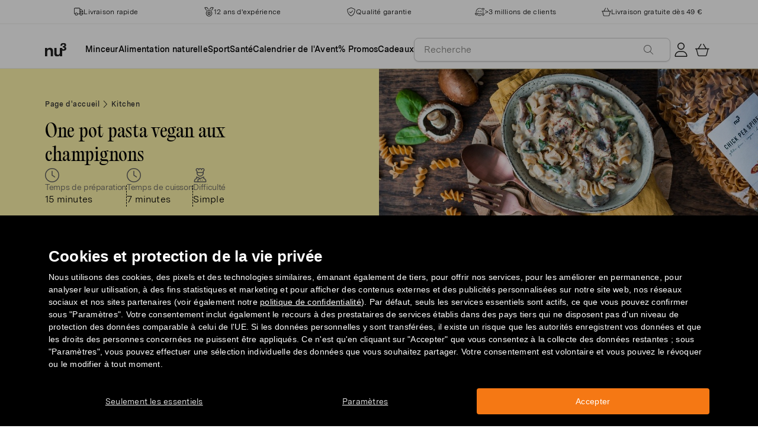

--- FILE ---
content_type: text/html; charset=utf-8
request_url: https://www.nu3.fr/blogs/kitchen/one-pot-pasta-champignons-vegan
body_size: 46576
content:
<!doctype html>
<html class="no-js" lang="fr">
  <head>
    <script>window.performance && window.performance.mark && window.performance.mark('shopify.content_for_header.start');</script><meta id="shopify-digital-wallet" name="shopify-digital-wallet" content="/22140223560/digital_wallets/dialog">
<meta name="shopify-checkout-api-token" content="2fd62331e34c3e9d523053be59f34b56">
<meta id="in-context-paypal-metadata" data-shop-id="22140223560" data-venmo-supported="false" data-environment="production" data-locale="fr_FR" data-paypal-v4="true" data-currency="EUR">
<link rel="alternate" type="application/atom+xml" title="Feed" href="/blogs/kitchen.atom" />
<script async="async" src="/checkouts/internal/preloads.js?locale=fr-DE"></script>
<script id="apple-pay-shop-capabilities" type="application/json">{"shopId":22140223560,"countryCode":"DE","currencyCode":"EUR","merchantCapabilities":["supports3DS"],"merchantId":"gid:\/\/shopify\/Shop\/22140223560","merchantName":"nu3fr","requiredBillingContactFields":["postalAddress","email"],"requiredShippingContactFields":["postalAddress","email"],"shippingType":"shipping","supportedNetworks":["visa","maestro","masterCard","amex"],"total":{"type":"pending","label":"nu3fr","amount":"1.00"},"shopifyPaymentsEnabled":true,"supportsSubscriptions":true}</script>
<script id="shopify-features" type="application/json">{"accessToken":"2fd62331e34c3e9d523053be59f34b56","betas":["rich-media-storefront-analytics"],"domain":"www.nu3.fr","predictiveSearch":true,"shopId":22140223560,"locale":"fr"}</script>
<script>var Shopify = Shopify || {};
Shopify.shop = "nu3fr.myshopify.com";
Shopify.locale = "fr";
Shopify.currency = {"active":"EUR","rate":"1.0"};
Shopify.country = "DE";
Shopify.theme = {"name":"nu3fr.myshopify.com\/development","id":160200950095,"schema_name":"nu3","schema_version":"1.0.0","theme_store_id":null,"role":"main"};
Shopify.theme.handle = "null";
Shopify.theme.style = {"id":null,"handle":null};
Shopify.cdnHost = "www.nu3.fr/cdn";
Shopify.routes = Shopify.routes || {};
Shopify.routes.root = "/";</script>
<script type="module">!function(o){(o.Shopify=o.Shopify||{}).modules=!0}(window);</script>
<script>!function(o){function n(){var o=[];function n(){o.push(Array.prototype.slice.apply(arguments))}return n.q=o,n}var t=o.Shopify=o.Shopify||{};t.loadFeatures=n(),t.autoloadFeatures=n()}(window);</script>
<script id="shop-js-analytics" type="application/json">{"pageType":"article"}</script>
<script defer="defer" async type="module" src="//www.nu3.fr/cdn/shopifycloud/shop-js/modules/v2/client.init-shop-cart-sync_C7zOiP7n.fr.esm.js"></script>
<script defer="defer" async type="module" src="//www.nu3.fr/cdn/shopifycloud/shop-js/modules/v2/chunk.common_CSlijhlg.esm.js"></script>
<script type="module">
  await import("//www.nu3.fr/cdn/shopifycloud/shop-js/modules/v2/client.init-shop-cart-sync_C7zOiP7n.fr.esm.js");
await import("//www.nu3.fr/cdn/shopifycloud/shop-js/modules/v2/chunk.common_CSlijhlg.esm.js");

  window.Shopify.SignInWithShop?.initShopCartSync?.({"fedCMEnabled":true,"windoidEnabled":true});

</script>
<script>(function() {
  var isLoaded = false;
  function asyncLoad() {
    if (isLoaded) return;
    isLoaded = true;
    var urls = ["https:\/\/cdn1.stamped.io\/files\/widget.min.js?shop=nu3fr.myshopify.com","\/\/cdn.shopify.com\/proxy\/d33b15e96debaed3cb685789c5377a1f6434bd208b9fbf86c97265fc4f3fcfd9\/snippet.plugins.emarsys.net\/emarsys-shopify-pixel-utility.js?shop=nu3fr.myshopify.com\u0026sp-cache-control=cHVibGljLCBtYXgtYWdlPTkwMA","\/\/cdn.shopify.com\/proxy\/df9cc5f3f52c0e73bea634124b9c918c714cc723507a964b3a4e4d4fa2e01b8f\/cdn.scarabresearch.com\/js\/10A5E9CD5ACD5A4F\/scarab-v2.js?shop=nu3fr.myshopify.com\u0026sp-cache-control=cHVibGljLCBtYXgtYWdlPTkwMA","https:\/\/na.shgcdn3.com\/pixel-collector.js?shop=nu3fr.myshopify.com","https:\/\/customer-first-focus.b-cdn.net\/cffPCLoader_min.js?shop=nu3fr.myshopify.com","https:\/\/searchanise-ef84.kxcdn.com\/widgets\/shopify\/init.js?a=5T3Q5Q5J7v\u0026shop=nu3fr.myshopify.com"];
    for (var i = 0; i < urls.length; i++) {
      var s = document.createElement('script');
      s.type = 'text/javascript';
      s.async = true;
      s.src = urls[i];
      var x = document.getElementsByTagName('script')[0];
      x.parentNode.insertBefore(s, x);
    }
  };
  if(window.attachEvent) {
    window.attachEvent('onload', asyncLoad);
  } else {
    window.addEventListener('load', asyncLoad, false);
  }
})();</script>
<script id="__st">var __st={"a":22140223560,"offset":3600,"reqid":"957636e7-f908-4f8c-8a6c-78f02b2db7af-1768403894","pageurl":"www.nu3.fr\/blogs\/kitchen\/one-pot-pasta-champignons-vegan","s":"articles-383563726920","u":"39c45ef31f43","p":"article","rtyp":"article","rid":383563726920};</script>
<script>window.ShopifyPaypalV4VisibilityTracking = true;</script>
<script id="captcha-bootstrap">!function(){'use strict';const t='contact',e='account',n='new_comment',o=[[t,t],['blogs',n],['comments',n],[t,'customer']],c=[[e,'customer_login'],[e,'guest_login'],[e,'recover_customer_password'],[e,'create_customer']],r=t=>t.map((([t,e])=>`form[action*='/${t}']:not([data-nocaptcha='true']) input[name='form_type'][value='${e}']`)).join(','),a=t=>()=>t?[...document.querySelectorAll(t)].map((t=>t.form)):[];function s(){const t=[...o],e=r(t);return a(e)}const i='password',u='form_key',d=['recaptcha-v3-token','g-recaptcha-response','h-captcha-response',i],f=()=>{try{return window.sessionStorage}catch{return}},m='__shopify_v',_=t=>t.elements[u];function p(t,e,n=!1){try{const o=window.sessionStorage,c=JSON.parse(o.getItem(e)),{data:r}=function(t){const{data:e,action:n}=t;return t[m]||n?{data:e,action:n}:{data:t,action:n}}(c);for(const[e,n]of Object.entries(r))t.elements[e]&&(t.elements[e].value=n);n&&o.removeItem(e)}catch(o){console.error('form repopulation failed',{error:o})}}const l='form_type',E='cptcha';function T(t){t.dataset[E]=!0}const w=window,h=w.document,L='Shopify',v='ce_forms',y='captcha';let A=!1;((t,e)=>{const n=(g='f06e6c50-85a8-45c8-87d0-21a2b65856fe',I='https://cdn.shopify.com/shopifycloud/storefront-forms-hcaptcha/ce_storefront_forms_captcha_hcaptcha.v1.5.2.iife.js',D={infoText:'Protégé par hCaptcha',privacyText:'Confidentialité',termsText:'Conditions'},(t,e,n)=>{const o=w[L][v],c=o.bindForm;if(c)return c(t,g,e,D).then(n);var r;o.q.push([[t,g,e,D],n]),r=I,A||(h.body.append(Object.assign(h.createElement('script'),{id:'captcha-provider',async:!0,src:r})),A=!0)});var g,I,D;w[L]=w[L]||{},w[L][v]=w[L][v]||{},w[L][v].q=[],w[L][y]=w[L][y]||{},w[L][y].protect=function(t,e){n(t,void 0,e),T(t)},Object.freeze(w[L][y]),function(t,e,n,w,h,L){const[v,y,A,g]=function(t,e,n){const i=e?o:[],u=t?c:[],d=[...i,...u],f=r(d),m=r(i),_=r(d.filter((([t,e])=>n.includes(e))));return[a(f),a(m),a(_),s()]}(w,h,L),I=t=>{const e=t.target;return e instanceof HTMLFormElement?e:e&&e.form},D=t=>v().includes(t);t.addEventListener('submit',(t=>{const e=I(t);if(!e)return;const n=D(e)&&!e.dataset.hcaptchaBound&&!e.dataset.recaptchaBound,o=_(e),c=g().includes(e)&&(!o||!o.value);(n||c)&&t.preventDefault(),c&&!n&&(function(t){try{if(!f())return;!function(t){const e=f();if(!e)return;const n=_(t);if(!n)return;const o=n.value;o&&e.removeItem(o)}(t);const e=Array.from(Array(32),(()=>Math.random().toString(36)[2])).join('');!function(t,e){_(t)||t.append(Object.assign(document.createElement('input'),{type:'hidden',name:u})),t.elements[u].value=e}(t,e),function(t,e){const n=f();if(!n)return;const o=[...t.querySelectorAll(`input[type='${i}']`)].map((({name:t})=>t)),c=[...d,...o],r={};for(const[a,s]of new FormData(t).entries())c.includes(a)||(r[a]=s);n.setItem(e,JSON.stringify({[m]:1,action:t.action,data:r}))}(t,e)}catch(e){console.error('failed to persist form',e)}}(e),e.submit())}));const S=(t,e)=>{t&&!t.dataset[E]&&(n(t,e.some((e=>e===t))),T(t))};for(const o of['focusin','change'])t.addEventListener(o,(t=>{const e=I(t);D(e)&&S(e,y())}));const B=e.get('form_key'),M=e.get(l),P=B&&M;t.addEventListener('DOMContentLoaded',(()=>{const t=y();if(P)for(const e of t)e.elements[l].value===M&&p(e,B);[...new Set([...A(),...v().filter((t=>'true'===t.dataset.shopifyCaptcha))])].forEach((e=>S(e,t)))}))}(h,new URLSearchParams(w.location.search),n,t,e,['guest_login'])})(!0,!0)}();</script>
<script integrity="sha256-4kQ18oKyAcykRKYeNunJcIwy7WH5gtpwJnB7kiuLZ1E=" data-source-attribution="shopify.loadfeatures" defer="defer" src="//www.nu3.fr/cdn/shopifycloud/storefront/assets/storefront/load_feature-a0a9edcb.js" crossorigin="anonymous"></script>
<script data-source-attribution="shopify.dynamic_checkout.dynamic.init">var Shopify=Shopify||{};Shopify.PaymentButton=Shopify.PaymentButton||{isStorefrontPortableWallets:!0,init:function(){window.Shopify.PaymentButton.init=function(){};var t=document.createElement("script");t.src="https://www.nu3.fr/cdn/shopifycloud/portable-wallets/latest/portable-wallets.fr.js",t.type="module",document.head.appendChild(t)}};
</script>
<script data-source-attribution="shopify.dynamic_checkout.buyer_consent">
  function portableWalletsHideBuyerConsent(e){var t=document.getElementById("shopify-buyer-consent"),n=document.getElementById("shopify-subscription-policy-button");t&&n&&(t.classList.add("hidden"),t.setAttribute("aria-hidden","true"),n.removeEventListener("click",e))}function portableWalletsShowBuyerConsent(e){var t=document.getElementById("shopify-buyer-consent"),n=document.getElementById("shopify-subscription-policy-button");t&&n&&(t.classList.remove("hidden"),t.removeAttribute("aria-hidden"),n.addEventListener("click",e))}window.Shopify?.PaymentButton&&(window.Shopify.PaymentButton.hideBuyerConsent=portableWalletsHideBuyerConsent,window.Shopify.PaymentButton.showBuyerConsent=portableWalletsShowBuyerConsent);
</script>
<script data-source-attribution="shopify.dynamic_checkout.cart.bootstrap">document.addEventListener("DOMContentLoaded",(function(){function t(){return document.querySelector("shopify-accelerated-checkout-cart, shopify-accelerated-checkout")}if(t())Shopify.PaymentButton.init();else{new MutationObserver((function(e,n){t()&&(Shopify.PaymentButton.init(),n.disconnect())})).observe(document.body,{childList:!0,subtree:!0})}}));
</script>
<link id="shopify-accelerated-checkout-styles" rel="stylesheet" media="screen" href="https://www.nu3.fr/cdn/shopifycloud/portable-wallets/latest/accelerated-checkout-backwards-compat.css" crossorigin="anonymous">
<style id="shopify-accelerated-checkout-cart">
        #shopify-buyer-consent {
  margin-top: 1em;
  display: inline-block;
  width: 100%;
}

#shopify-buyer-consent.hidden {
  display: none;
}

#shopify-subscription-policy-button {
  background: none;
  border: none;
  padding: 0;
  text-decoration: underline;
  font-size: inherit;
  cursor: pointer;
}

#shopify-subscription-policy-button::before {
  box-shadow: none;
}

      </style>
<link rel="stylesheet" media="screen" href="//www.nu3.fr/cdn/shop/t/16/compiled_assets/styles.css?42250">
<script>window.performance && window.performance.mark && window.performance.mark('shopify.content_for_header.end');</script>
    <meta charset="utf-8">
<meta http-equiv="X-UA-Compatible" content="IE=edge">
<meta name="viewport" content="width=device-width,initial-scale=1">
<meta name="referrer" content="strict-origin-when-cross-origin">
<meta name="theme-color" content="#FFFFFF">
<link rel="preconnect" href="https://cdn.shopify.com" crossorigin>
<title>One pot pasta aux champignons & épinards | nu3Kitchen</title>
<meta name="description" content="Notre recette de one pot pasta aux champignons est ✓ sans gluten ✓ vegan ✓ riche en protéines - régalez-vous avec cette recette facile de pâtes aux champignons vegan nu3 ! "><link rel="canonical" href="https://www.nu3.fr/blogs/kitchen/one-pot-pasta-champignons-vegan"><meta name="robots" content="index, follow"><meta property="og:site_name" content="nu3.fr">
<meta property="og:url" content="https://www.nu3.fr/blogs/kitchen/one-pot-pasta-champignons-vegan">
<meta property="og:title" content="One pot pasta aux champignons & épinards | nu3Kitchen">
<meta property="og:type" content="article">
<meta property="og:description" content="Notre recette de one pot pasta aux champignons est ✓ sans gluten ✓ vegan ✓ riche en protéines - régalez-vous avec cette recette facile de pâtes aux champignons vegan nu3 ! ">

<meta property="og:image" content="http://www.nu3.fr/cdn/shop/articles/one-pot-pasta-spinat-400x400_1200x1200.jpg?v=1678704031">
<meta property="og:image:secure_url" content="//www.nu3.fr/cdn/shop/articles/one-pot-pasta-spinat-400x400_1200x1200.jpg?v=1678704031">
<meta property="article:published_time" content="2018-08-15"><meta property="article:modified_time" content="2023-03-13"><meta property="article:author" content="nu3"><meta name="twitter:card" content="summary_large_image">
<meta name="twitter:title" content="One pot pasta aux champignons & épinards | nu3Kitchen">
<meta name="twitter:description" content="Notre recette de one pot pasta aux champignons est ✓ sans gluten ✓ vegan ✓ riche en protéines - régalez-vous avec cette recette facile de pâtes aux champignons vegan nu3 ! ">

<link rel="icon" href="//www.nu3.fr/cdn/shop/t/16/assets/favicon-96x96.png?v=126758830951070919321761827235" type="image/png" sizes="96x96">
<link rel="icon" type="image/svg+xml" href="//www.nu3.fr/cdn/shop/t/16/assets/favicon.svg?v=109560954488801542221761827237" />
<link rel="icon" href="//www.nu3.fr/cdn/shop/t/16/assets/favicon.ico?v=11136332034025796491761827236" type="image/x-icon">
<link rel="shortcut icon" href="//www.nu3.fr/cdn/shop/t/16/assets/favicon.ico?v=11136332034025796491761827236" type="image/x-icon">
<link rel="apple-touch-icon" sizes="180x180" href="//www.nu3.fr/cdn/shop/t/16/assets/apple-touch-icon.png?v=58825466127281826251761827234?v=1768403894">
<link rel="manifest" href="//www.nu3.fr/cdn/shop/t/16/assets/site.webmanifest.liquid?v=23239671598802861421761827238">
<meta name="theme-color" content="#f5f5f3">

    <script>
      // Disable Google Fonts from Stamped
      window.stamped_disable_font = true;
    </script>


    <link href="//www.nu3.fr/cdn/shop/t/16/assets/store.css?v=71985197611568771301764059606" rel="stylesheet" type="text/css" media="all" />
    <script src="//www.nu3.fr/cdn/shop/t/16/assets/store.js?v=105425783163069494961764059415" type="text/javascript"></script>
    <link href="//www.nu3.fr/cdn/shop/t/16/assets/header-new.css?v=43110856512449990001764059411" rel="stylesheet" type="text/css" media="all" />
    <script src="//www.nu3.fr/cdn/shop/t/16/assets/header-new.js?v=70356921260569629451764059412" defer></script>

    

    <script>
      document.documentElement.className = document.documentElement.className.replace('no-js', 'js');
      if (Shopify.designMode) {
        document.documentElement.classList.add('shopify-design-mode');
      }
    </script>
    <link rel="stylesheet" type="text/css" href="https://cdn.jsdelivr.net/npm/toastify-js/src/toastify.min.css">
    <link rel="stylesheet" href="https://cdn.jsdelivr.net/npm/swiper@10/swiper-bundle.min.css">
    <script src="https://cdn.jsdelivr.net/npm/swiper@9/swiper-bundle.min.js"></script>
    <script src="//www.nu3.fr/cdn/shop/t/16/assets/constants.js?v=85712183215255590501710338520" defer="defer"></script>
    <script src="//www.nu3.fr/cdn/shop/t/16/assets/event-observer.js?v=140221056746486248851710338521" defer="defer"></script>
    <script>const domain='nu3.fr',scripts={"nu3.de":"oixd0xxoae"},scriptUrl=scripts[domain],interval=setInterval((()=>{var e,r,t,i,a,n,o;window.Shopify&&window.Shopify.customerPrivacy&&window.Shopify.customerPrivacy.marketingAllowed()&&(clearInterval(interval),scriptUrl&&(e=window,r=document,i="script",a=scriptUrl,e[t="clarity"]=e[t]||function(){(e[t].q=e[t].q||[]).push(arguments)},(n=r.createElement(i)).async=1,n.src="https://www.clarity.ms/tag/"+a,(o=r.getElementsByTagName(i)[0]).parentNode.insertBefore(n,o)))}),100);</script>
    <style>
      html {
        padding-bottom: 0!important;
      }
      #preview-bar-iframe {
        display: none!important;
      }
      .findify-placeholder, .findify-placeholder__header, .findify-placeholder__footer {
        display: none !important;
      }
      #MainContent:has(.findify-search-section) .custom-spinner {
        display: none;
      }
    </style>
  <!-- BEGIN app block: shopify://apps/ab-tasty/blocks/abtasty-tag/50439cd8-89e0-4240-838a-2948c07c763d -->
  
    <script
      type="text/javascript"
      src="https://try.abtasty.com/2c5c66ade82cc9e965495f88baf5d8ea.js"
      async
    ></script>
  
  <script type="text/javascript">
    // This waits for all the external ressources (including ABTasty tag) to load before executing the callback function.
    window.addEventListener('load', function () {
      if(!window.ABTasty) {
        // AB Tasty tag is not loaded so exit.
        return
      }

      if (window.ABTasty.eventState?.['consentValid']?.status === 'complete') {
        updateShopifyDataForWebPixel();
      } else {
        window.addEventListener('abtasty_consentValid', () => {
          updateShopifyDataForWebPixel();
        });
      }

      async function updateShopifyDataForWebPixel() {
        const STORAGE_KEY = 'ABTastyShopify';
        const consentReady = ABTasty.consentReady;
        const shouldHandleSubdomain = "false" === "true";

        if(!consentReady) {
          if(shouldHandleSubdomain) {
            await cookieStore.delete(STORAGE_KEY);
          }
          return localStorage.removeItem(STORAGE_KEY);
        }

        const ABTastyData = {
          identifier: "2c5c66ade82cc9e965495f88baf5d8ea",
          campaigns: ABTasty.getCampaignHistory(),
          visitorId: ABTasty.visitor.id,
          accountId: ABTasty.getAccountSettings().id,
          consent: ABTasty.consentReady,
        };

        if (shouldHandleSubdomain) {
          await cookieStore.set({
            name: STORAGE_KEY,
            value: JSON.stringify(ABTastyData),
            expires: Date.now() + 1 * 24 * 60 * 60 * 1000, // 1 day
            domain: window.location.hostname,
          });
        }
        localStorage.setItem(STORAGE_KEY, JSON.stringify(ABTastyData));
      }
    });
  </script>





<!-- END app block --><!-- BEGIN app block: shopify://apps/persistent-cart/blocks/script_js/4ce05194-341e-4641-aaf4-5a8dad5444cb --><script>
  window.cffPCLiquidPlaced = true;
</script>







  
  
  <script defer src="https://cdn.shopify.com/extensions/019a793c-ad27-7882-8471-201b37e34f5e/persistent-cart-66/assets/cffPC.production.min.js" onerror="this.onerror=null;this.remove();var s=document.createElement('script');s.defer=true;s.src='https://customer-first-focus.b-cdn.net/cffPC.production.min.js';document.head.appendChild(s);"></script>




<!-- END app block --><!-- BEGIN app block: shopify://apps/hreflang-manager/blocks/gwa-hreflang/35dc0b05-d599-4c8e-8584-8cd17768854a --><!-- BEGIN app snippet: gwa-hreflang-article --><link rel="alternate" hreflang="x-default" href="https://www.nu3.de/blogs/kitchen/vegane-one-pot-pasta-mit-spinat"><link rel="alternate" hreflang="de-DE" href="https://www.nu3.de/blogs/kitchen/vegane-one-pot-pasta-mit-spinat"><link rel="alternate" hreflang="de-AT" href="https://www.nu3.at/blogs/kitchen/vegane-one-pot-pasta-mit-spinat"><link rel="alternate" hreflang="fr-CH" href="https://www.fr.nu3.ch/blogs/kitchen/one-pot-pasta-vegan-aux-champignons"><link rel="alternate" hreflang="de-CH" href="https://www.nu3.ch/blogs/kitchen/vegane-one-pot-pasta-mit-spinat"><link rel="alternate" hreflang="it-IT" href="https://www.nu3.it/blogs/kitchen/fusilli-con-spinaci-e-funghi-senza-glutine"><link rel="alternate" hreflang="fr-FR" href="https://www.nu3.fr/blogs/kitchen/one-pot-pasta-champignons-vegan"><!-- END app snippet --><!-- END app block --><!-- BEGIN app block: shopify://apps/searchanise-search-filter/blocks/app-embed/d8f24ada-02b1-458a-bbeb-5bf16d5c921e -->
<!-- END app block --><!-- BEGIN app block: shopify://apps/findify-search-merchandise/blocks/findify-BG-operations/861ae6ec-2c4a-4ae9-bd1b-43913344990c -->

<!-- Findify core -->
<script src="https://cdn.shopify.com/extensions/019b36a9-21e8-7469-b9af-47499f13fe6b/findify-liquid-ts-130/assets/core.js"></script>
<script src="//assets.findify.io/nu3fr.myshopify.com-config-json.js" async></script>
<script src="https://cdn.shopify.com/extensions/019b36a9-21e8-7469-b9af-47499f13fe6b/findify-liquid-ts-130/assets/libraries.js" async></script>
<script src="https://cdn.shopify.com/extensions/019b36a9-21e8-7469-b9af-47499f13fe6b/findify-liquid-ts-130/assets/utils.js" async></script>
<script src="https://cdn.shopify.com/extensions/019b36a9-21e8-7469-b9af-47499f13fe6b/findify-liquid-ts-130/assets/products.js" async></script>
<script src="https://cdn.shopify.com/extensions/019b36a9-21e8-7469-b9af-47499f13fe6b/findify-liquid-ts-130/assets/autocomplete.js" async></script>
<script src="https://cdn.shopify.com/extensions/019b36a9-21e8-7469-b9af-47499f13fe6b/findify-liquid-ts-130/assets/grid.js" async></script>
<script src="https://cdn.shopify.com/extensions/019b36a9-21e8-7469-b9af-47499f13fe6b/findify-liquid-ts-130/assets/contents.js" async></script>
<script src="https://cdn.shopify.com/extensions/019b36a9-21e8-7469-b9af-47499f13fe6b/findify-liquid-ts-130/assets/promo.js" async></script>
<script src="https://cdn.shopify.com/extensions/019b36a9-21e8-7469-b9af-47499f13fe6b/findify-liquid-ts-130/assets/pagination.js" async></script>
<script src="https://cdn.shopify.com/extensions/019b36a9-21e8-7469-b9af-47499f13fe6b/findify-liquid-ts-130/assets/filters.js" async></script>
<script src="https://cdn.shopify.com/extensions/019b36a9-21e8-7469-b9af-47499f13fe6b/findify-liquid-ts-130/assets/sorting.js" async></script>
<script src="https://cdn.shopify.com/extensions/019b36a9-21e8-7469-b9af-47499f13fe6b/findify-liquid-ts-130/assets/recommendation.js" async></script>



<script>
  // set image aspect ratio
  const product_card_image_aspect_ratio = 100;
  const aspect_ratio = product_card_image_aspect_ratio <= 0 ? 100 : product_card_image_aspect_ratio;
  document.documentElement.style.setProperty('--findify-product-card-aspect-ratio', `${aspect_ratio}%`);

  window.findifyBGOperationsBlockSettings = {
    useCurrencyConverter : false,
    showProductCardHoverImage: true,
    productQuantityPerBatchRender: 1,
    showColorSwatchesOnDesktop: false, 
    showColorSwatchesOnMobile: false, 
    colorSwatchesStyleDesktop:  2, 
    colorSwatchesStyleMobile: 2, 
    colorSwatchesVisibility: 1
  };
</script>


<!-- END app block --><script src="https://cdn.shopify.com/extensions/019bb44f-1d98-7bf6-8b51-cb48c7e82503/smile-io-264/assets/smile-loader.js" type="text/javascript" defer="defer"></script>
<script src="https://cdn.shopify.com/extensions/019ade25-628d-72a3-afdc-4bdfaf6cce07/searchanise-shopify-cli-14/assets/disable-app.js" type="text/javascript" defer="defer"></script>
<link href="https://monorail-edge.shopifysvc.com" rel="dns-prefetch">
<script>(function(){if ("sendBeacon" in navigator && "performance" in window) {try {var session_token_from_headers = performance.getEntriesByType('navigation')[0].serverTiming.find(x => x.name == '_s').description;} catch {var session_token_from_headers = undefined;}var session_cookie_matches = document.cookie.match(/_shopify_s=([^;]*)/);var session_token_from_cookie = session_cookie_matches && session_cookie_matches.length === 2 ? session_cookie_matches[1] : "";var session_token = session_token_from_headers || session_token_from_cookie || "";function handle_abandonment_event(e) {var entries = performance.getEntries().filter(function(entry) {return /monorail-edge.shopifysvc.com/.test(entry.name);});if (!window.abandonment_tracked && entries.length === 0) {window.abandonment_tracked = true;var currentMs = Date.now();var navigation_start = performance.timing.navigationStart;var payload = {shop_id: 22140223560,url: window.location.href,navigation_start,duration: currentMs - navigation_start,session_token,page_type: "article"};window.navigator.sendBeacon("https://monorail-edge.shopifysvc.com/v1/produce", JSON.stringify({schema_id: "online_store_buyer_site_abandonment/1.1",payload: payload,metadata: {event_created_at_ms: currentMs,event_sent_at_ms: currentMs}}));}}window.addEventListener('pagehide', handle_abandonment_event);}}());</script>
<script id="web-pixels-manager-setup">(function e(e,d,r,n,o){if(void 0===o&&(o={}),!Boolean(null===(a=null===(i=window.Shopify)||void 0===i?void 0:i.analytics)||void 0===a?void 0:a.replayQueue)){var i,a;window.Shopify=window.Shopify||{};var t=window.Shopify;t.analytics=t.analytics||{};var s=t.analytics;s.replayQueue=[],s.publish=function(e,d,r){return s.replayQueue.push([e,d,r]),!0};try{self.performance.mark("wpm:start")}catch(e){}var l=function(){var e={modern:/Edge?\/(1{2}[4-9]|1[2-9]\d|[2-9]\d{2}|\d{4,})\.\d+(\.\d+|)|Firefox\/(1{2}[4-9]|1[2-9]\d|[2-9]\d{2}|\d{4,})\.\d+(\.\d+|)|Chrom(ium|e)\/(9{2}|\d{3,})\.\d+(\.\d+|)|(Maci|X1{2}).+ Version\/(15\.\d+|(1[6-9]|[2-9]\d|\d{3,})\.\d+)([,.]\d+|)( \(\w+\)|)( Mobile\/\w+|) Safari\/|Chrome.+OPR\/(9{2}|\d{3,})\.\d+\.\d+|(CPU[ +]OS|iPhone[ +]OS|CPU[ +]iPhone|CPU IPhone OS|CPU iPad OS)[ +]+(15[._]\d+|(1[6-9]|[2-9]\d|\d{3,})[._]\d+)([._]\d+|)|Android:?[ /-](13[3-9]|1[4-9]\d|[2-9]\d{2}|\d{4,})(\.\d+|)(\.\d+|)|Android.+Firefox\/(13[5-9]|1[4-9]\d|[2-9]\d{2}|\d{4,})\.\d+(\.\d+|)|Android.+Chrom(ium|e)\/(13[3-9]|1[4-9]\d|[2-9]\d{2}|\d{4,})\.\d+(\.\d+|)|SamsungBrowser\/([2-9]\d|\d{3,})\.\d+/,legacy:/Edge?\/(1[6-9]|[2-9]\d|\d{3,})\.\d+(\.\d+|)|Firefox\/(5[4-9]|[6-9]\d|\d{3,})\.\d+(\.\d+|)|Chrom(ium|e)\/(5[1-9]|[6-9]\d|\d{3,})\.\d+(\.\d+|)([\d.]+$|.*Safari\/(?![\d.]+ Edge\/[\d.]+$))|(Maci|X1{2}).+ Version\/(10\.\d+|(1[1-9]|[2-9]\d|\d{3,})\.\d+)([,.]\d+|)( \(\w+\)|)( Mobile\/\w+|) Safari\/|Chrome.+OPR\/(3[89]|[4-9]\d|\d{3,})\.\d+\.\d+|(CPU[ +]OS|iPhone[ +]OS|CPU[ +]iPhone|CPU IPhone OS|CPU iPad OS)[ +]+(10[._]\d+|(1[1-9]|[2-9]\d|\d{3,})[._]\d+)([._]\d+|)|Android:?[ /-](13[3-9]|1[4-9]\d|[2-9]\d{2}|\d{4,})(\.\d+|)(\.\d+|)|Mobile Safari.+OPR\/([89]\d|\d{3,})\.\d+\.\d+|Android.+Firefox\/(13[5-9]|1[4-9]\d|[2-9]\d{2}|\d{4,})\.\d+(\.\d+|)|Android.+Chrom(ium|e)\/(13[3-9]|1[4-9]\d|[2-9]\d{2}|\d{4,})\.\d+(\.\d+|)|Android.+(UC? ?Browser|UCWEB|U3)[ /]?(15\.([5-9]|\d{2,})|(1[6-9]|[2-9]\d|\d{3,})\.\d+)\.\d+|SamsungBrowser\/(5\.\d+|([6-9]|\d{2,})\.\d+)|Android.+MQ{2}Browser\/(14(\.(9|\d{2,})|)|(1[5-9]|[2-9]\d|\d{3,})(\.\d+|))(\.\d+|)|K[Aa][Ii]OS\/(3\.\d+|([4-9]|\d{2,})\.\d+)(\.\d+|)/},d=e.modern,r=e.legacy,n=navigator.userAgent;return n.match(d)?"modern":n.match(r)?"legacy":"unknown"}(),u="modern"===l?"modern":"legacy",c=(null!=n?n:{modern:"",legacy:""})[u],f=function(e){return[e.baseUrl,"/wpm","/b",e.hashVersion,"modern"===e.buildTarget?"m":"l",".js"].join("")}({baseUrl:d,hashVersion:r,buildTarget:u}),m=function(e){var d=e.version,r=e.bundleTarget,n=e.surface,o=e.pageUrl,i=e.monorailEndpoint;return{emit:function(e){var a=e.status,t=e.errorMsg,s=(new Date).getTime(),l=JSON.stringify({metadata:{event_sent_at_ms:s},events:[{schema_id:"web_pixels_manager_load/3.1",payload:{version:d,bundle_target:r,page_url:o,status:a,surface:n,error_msg:t},metadata:{event_created_at_ms:s}}]});if(!i)return console&&console.warn&&console.warn("[Web Pixels Manager] No Monorail endpoint provided, skipping logging."),!1;try{return self.navigator.sendBeacon.bind(self.navigator)(i,l)}catch(e){}var u=new XMLHttpRequest;try{return u.open("POST",i,!0),u.setRequestHeader("Content-Type","text/plain"),u.send(l),!0}catch(e){return console&&console.warn&&console.warn("[Web Pixels Manager] Got an unhandled error while logging to Monorail."),!1}}}}({version:r,bundleTarget:l,surface:e.surface,pageUrl:self.location.href,monorailEndpoint:e.monorailEndpoint});try{o.browserTarget=l,function(e){var d=e.src,r=e.async,n=void 0===r||r,o=e.onload,i=e.onerror,a=e.sri,t=e.scriptDataAttributes,s=void 0===t?{}:t,l=document.createElement("script"),u=document.querySelector("head"),c=document.querySelector("body");if(l.async=n,l.src=d,a&&(l.integrity=a,l.crossOrigin="anonymous"),s)for(var f in s)if(Object.prototype.hasOwnProperty.call(s,f))try{l.dataset[f]=s[f]}catch(e){}if(o&&l.addEventListener("load",o),i&&l.addEventListener("error",i),u)u.appendChild(l);else{if(!c)throw new Error("Did not find a head or body element to append the script");c.appendChild(l)}}({src:f,async:!0,onload:function(){if(!function(){var e,d;return Boolean(null===(d=null===(e=window.Shopify)||void 0===e?void 0:e.analytics)||void 0===d?void 0:d.initialized)}()){var d=window.webPixelsManager.init(e)||void 0;if(d){var r=window.Shopify.analytics;r.replayQueue.forEach((function(e){var r=e[0],n=e[1],o=e[2];d.publishCustomEvent(r,n,o)})),r.replayQueue=[],r.publish=d.publishCustomEvent,r.visitor=d.visitor,r.initialized=!0}}},onerror:function(){return m.emit({status:"failed",errorMsg:"".concat(f," has failed to load")})},sri:function(e){var d=/^sha384-[A-Za-z0-9+/=]+$/;return"string"==typeof e&&d.test(e)}(c)?c:"",scriptDataAttributes:o}),m.emit({status:"loading"})}catch(e){m.emit({status:"failed",errorMsg:(null==e?void 0:e.message)||"Unknown error"})}}})({shopId: 22140223560,storefrontBaseUrl: "https://www.nu3.fr",extensionsBaseUrl: "https://extensions.shopifycdn.com/cdn/shopifycloud/web-pixels-manager",monorailEndpoint: "https://monorail-edge.shopifysvc.com/unstable/produce_batch",surface: "storefront-renderer",enabledBetaFlags: ["2dca8a86","a0d5f9d2"],webPixelsConfigList: [{"id":"3482812751","configuration":"{\"getbackId\":\"undefined\",\"optimizeSettings\":\"{\\\"version\\\":\\\"3\\\",\\\"checkoutProducts\\\":true,\\\"employeeBenefits\\\":{\\\"isEnabled\\\":false,\\\"showWidgetOnDashboard\\\":false,\\\"addToSidebar\\\":false},\\\"voucherNetwork\\\":{\\\"settingType\\\":\\\"country\\\",\\\"cookieTracking\\\":true,\\\"countries\\\":{\\\"ids\\\":{\\\"FR\\\":{\\\"languages\\\":{\\\"FR\\\":{\\\"iframeContainerQuerySelector\\\":\\\"\\\",\\\"trafficMediumNumber\\\":\\\"5\\\",\\\"trafficSourceNumber\\\":\\\"1587\\\",\\\"isEnabled\\\":true}}}}}}}\"}","eventPayloadVersion":"v1","runtimeContext":"STRICT","scriptVersion":"1e0284a60eac0c7eb6b8353b3e8de6a4","type":"APP","apiClientId":232389967873,"privacyPurposes":[],"dataSharingAdjustments":{"protectedCustomerApprovalScopes":["read_customer_address","read_customer_email","read_customer_name","read_customer_phone","read_customer_personal_data"]}},{"id":"3047883087","configuration":"{\"accountID\":\"VphhZe\",\"webPixelConfig\":\"eyJlbmFibGVBZGRlZFRvQ2FydEV2ZW50cyI6IHRydWV9\"}","eventPayloadVersion":"v1","runtimeContext":"STRICT","scriptVersion":"524f6c1ee37bacdca7657a665bdca589","type":"APP","apiClientId":123074,"privacyPurposes":["ANALYTICS","MARKETING"],"dataSharingAdjustments":{"protectedCustomerApprovalScopes":["read_customer_address","read_customer_email","read_customer_name","read_customer_personal_data","read_customer_phone"]}},{"id":"2351268175","configuration":"{\"site_id\":\"9d49109e-167f-44fd-bcc2-4bf91dfac6fc\",\"analytics_endpoint\":\"https:\\\/\\\/na.shgcdn3.com\"}","eventPayloadVersion":"v1","runtimeContext":"STRICT","scriptVersion":"695709fc3f146fa50a25299517a954f2","type":"APP","apiClientId":1158168,"privacyPurposes":["ANALYTICS","MARKETING","SALE_OF_DATA"],"dataSharingAdjustments":{"protectedCustomerApprovalScopes":["read_customer_personal_data"]}},{"id":"802554191","configuration":"{\"cart_viewed\":\"true\",\"checkout_address_info_submitted\":\"true\",\"checkout_completed\":\"true\",\"checkout_contact_info_submitted\":\"true\",\"checkout_shipping_info_submitted\":\"true\",\"checkout_started\":\"true\",\"collection_viewed\":\"true\",\"page_viewed\":\"true\",\"payment_info_submitted\":\"true\",\"product_added_to_cart\":\"true\",\"product_removed_from_cart\":\"true\",\"product_viewed\":\"true\",\"search_submitted\":\"true\"}","eventPayloadVersion":"v1","runtimeContext":"STRICT","scriptVersion":"5c605eca84777f48455eade5dcb0bf95","type":"APP","apiClientId":100317265921,"privacyPurposes":["ANALYTICS"],"dataSharingAdjustments":{"protectedCustomerApprovalScopes":[]}},{"id":"769196367","configuration":"{\"merchantID\":\"10A5E9CD5ACD5A4F\",\"PreferredContactIdentifier\":\"email\"}","eventPayloadVersion":"v1","runtimeContext":"STRICT","scriptVersion":"b463d82c6329ae426c140cd8b1922cbd","type":"APP","apiClientId":1936730,"privacyPurposes":["ANALYTICS","MARKETING","SALE_OF_DATA"],"dataSharingAdjustments":{"protectedCustomerApprovalScopes":["read_customer_address","read_customer_email","read_customer_name","read_customer_personal_data","read_customer_phone"]}},{"id":"417071439","configuration":"{\"pixel_id\":\"1471678293048283\",\"pixel_type\":\"facebook_pixel\",\"metaapp_system_user_token\":\"-\"}","eventPayloadVersion":"v1","runtimeContext":"OPEN","scriptVersion":"ca16bc87fe92b6042fbaa3acc2fbdaa6","type":"APP","apiClientId":2329312,"privacyPurposes":["ANALYTICS","MARKETING","SALE_OF_DATA"],"dataSharingAdjustments":{"protectedCustomerApprovalScopes":["read_customer_address","read_customer_email","read_customer_name","read_customer_personal_data","read_customer_phone"]}},{"id":"100729167","eventPayloadVersion":"1","runtimeContext":"LAX","scriptVersion":"2","type":"CUSTOM","privacyPurposes":["MARKETING"],"name":"Medallia"},{"id":"100761935","eventPayloadVersion":"1","runtimeContext":"LAX","scriptVersion":"6","type":"CUSTOM","privacyPurposes":["MARKETING"],"name":"Google Tag Manager"},{"id":"100925775","eventPayloadVersion":"1","runtimeContext":"LAX","scriptVersion":"3","type":"CUSTOM","privacyPurposes":["ANALYTICS","MARKETING"],"name":"Econda"},{"id":"108167503","eventPayloadVersion":"1","runtimeContext":"LAX","scriptVersion":"4","type":"CUSTOM","privacyPurposes":["ANALYTICS","MARKETING"],"name":"Econda Checkout"},{"id":"114098511","eventPayloadVersion":"1","runtimeContext":"LAX","scriptVersion":"5","type":"CUSTOM","privacyPurposes":["ANALYTICS","MARKETING"],"name":"Google Ads - WEVENTURE"},{"id":"shopify-app-pixel","configuration":"{}","eventPayloadVersion":"v1","runtimeContext":"STRICT","scriptVersion":"0450","apiClientId":"shopify-pixel","type":"APP","privacyPurposes":["ANALYTICS","MARKETING"]},{"id":"shopify-custom-pixel","eventPayloadVersion":"v1","runtimeContext":"LAX","scriptVersion":"0450","apiClientId":"shopify-pixel","type":"CUSTOM","privacyPurposes":["ANALYTICS","MARKETING"]}],isMerchantRequest: false,initData: {"shop":{"name":"nu3fr","paymentSettings":{"currencyCode":"EUR"},"myshopifyDomain":"nu3fr.myshopify.com","countryCode":"DE","storefrontUrl":"https:\/\/www.nu3.fr"},"customer":null,"cart":null,"checkout":null,"productVariants":[],"purchasingCompany":null},},"https://www.nu3.fr/cdn","7cecd0b6w90c54c6cpe92089d5m57a67346",{"modern":"","legacy":""},{"shopId":"22140223560","storefrontBaseUrl":"https:\/\/www.nu3.fr","extensionBaseUrl":"https:\/\/extensions.shopifycdn.com\/cdn\/shopifycloud\/web-pixels-manager","surface":"storefront-renderer","enabledBetaFlags":"[\"2dca8a86\", \"a0d5f9d2\"]","isMerchantRequest":"false","hashVersion":"7cecd0b6w90c54c6cpe92089d5m57a67346","publish":"custom","events":"[[\"page_viewed\",{}]]"});</script><script>
  window.ShopifyAnalytics = window.ShopifyAnalytics || {};
  window.ShopifyAnalytics.meta = window.ShopifyAnalytics.meta || {};
  window.ShopifyAnalytics.meta.currency = 'EUR';
  var meta = {"page":{"pageType":"article","resourceType":"article","resourceId":383563726920,"requestId":"957636e7-f908-4f8c-8a6c-78f02b2db7af-1768403894"}};
  for (var attr in meta) {
    window.ShopifyAnalytics.meta[attr] = meta[attr];
  }
</script>
<script class="analytics">
  (function () {
    var customDocumentWrite = function(content) {
      var jquery = null;

      if (window.jQuery) {
        jquery = window.jQuery;
      } else if (window.Checkout && window.Checkout.$) {
        jquery = window.Checkout.$;
      }

      if (jquery) {
        jquery('body').append(content);
      }
    };

    var hasLoggedConversion = function(token) {
      if (token) {
        return document.cookie.indexOf('loggedConversion=' + token) !== -1;
      }
      return false;
    }

    var setCookieIfConversion = function(token) {
      if (token) {
        var twoMonthsFromNow = new Date(Date.now());
        twoMonthsFromNow.setMonth(twoMonthsFromNow.getMonth() + 2);

        document.cookie = 'loggedConversion=' + token + '; expires=' + twoMonthsFromNow;
      }
    }

    var trekkie = window.ShopifyAnalytics.lib = window.trekkie = window.trekkie || [];
    if (trekkie.integrations) {
      return;
    }
    trekkie.methods = [
      'identify',
      'page',
      'ready',
      'track',
      'trackForm',
      'trackLink'
    ];
    trekkie.factory = function(method) {
      return function() {
        var args = Array.prototype.slice.call(arguments);
        args.unshift(method);
        trekkie.push(args);
        return trekkie;
      };
    };
    for (var i = 0; i < trekkie.methods.length; i++) {
      var key = trekkie.methods[i];
      trekkie[key] = trekkie.factory(key);
    }
    trekkie.load = function(config) {
      trekkie.config = config || {};
      trekkie.config.initialDocumentCookie = document.cookie;
      var first = document.getElementsByTagName('script')[0];
      var script = document.createElement('script');
      script.type = 'text/javascript';
      script.onerror = function(e) {
        var scriptFallback = document.createElement('script');
        scriptFallback.type = 'text/javascript';
        scriptFallback.onerror = function(error) {
                var Monorail = {
      produce: function produce(monorailDomain, schemaId, payload) {
        var currentMs = new Date().getTime();
        var event = {
          schema_id: schemaId,
          payload: payload,
          metadata: {
            event_created_at_ms: currentMs,
            event_sent_at_ms: currentMs
          }
        };
        return Monorail.sendRequest("https://" + monorailDomain + "/v1/produce", JSON.stringify(event));
      },
      sendRequest: function sendRequest(endpointUrl, payload) {
        // Try the sendBeacon API
        if (window && window.navigator && typeof window.navigator.sendBeacon === 'function' && typeof window.Blob === 'function' && !Monorail.isIos12()) {
          var blobData = new window.Blob([payload], {
            type: 'text/plain'
          });

          if (window.navigator.sendBeacon(endpointUrl, blobData)) {
            return true;
          } // sendBeacon was not successful

        } // XHR beacon

        var xhr = new XMLHttpRequest();

        try {
          xhr.open('POST', endpointUrl);
          xhr.setRequestHeader('Content-Type', 'text/plain');
          xhr.send(payload);
        } catch (e) {
          console.log(e);
        }

        return false;
      },
      isIos12: function isIos12() {
        return window.navigator.userAgent.lastIndexOf('iPhone; CPU iPhone OS 12_') !== -1 || window.navigator.userAgent.lastIndexOf('iPad; CPU OS 12_') !== -1;
      }
    };
    Monorail.produce('monorail-edge.shopifysvc.com',
      'trekkie_storefront_load_errors/1.1',
      {shop_id: 22140223560,
      theme_id: 160200950095,
      app_name: "storefront",
      context_url: window.location.href,
      source_url: "//www.nu3.fr/cdn/s/trekkie.storefront.55c6279c31a6628627b2ba1c5ff367020da294e2.min.js"});

        };
        scriptFallback.async = true;
        scriptFallback.src = '//www.nu3.fr/cdn/s/trekkie.storefront.55c6279c31a6628627b2ba1c5ff367020da294e2.min.js';
        first.parentNode.insertBefore(scriptFallback, first);
      };
      script.async = true;
      script.src = '//www.nu3.fr/cdn/s/trekkie.storefront.55c6279c31a6628627b2ba1c5ff367020da294e2.min.js';
      first.parentNode.insertBefore(script, first);
    };
    trekkie.load(
      {"Trekkie":{"appName":"storefront","development":false,"defaultAttributes":{"shopId":22140223560,"isMerchantRequest":null,"themeId":160200950095,"themeCityHash":"8743805601783420429","contentLanguage":"fr","currency":"EUR"},"isServerSideCookieWritingEnabled":true,"monorailRegion":"shop_domain","enabledBetaFlags":["65f19447"]},"Session Attribution":{},"S2S":{"facebookCapiEnabled":true,"source":"trekkie-storefront-renderer","apiClientId":580111}}
    );

    var loaded = false;
    trekkie.ready(function() {
      if (loaded) return;
      loaded = true;

      window.ShopifyAnalytics.lib = window.trekkie;

      var originalDocumentWrite = document.write;
      document.write = customDocumentWrite;
      try { window.ShopifyAnalytics.merchantGoogleAnalytics.call(this); } catch(error) {};
      document.write = originalDocumentWrite;

      window.ShopifyAnalytics.lib.page(null,{"pageType":"article","resourceType":"article","resourceId":383563726920,"requestId":"957636e7-f908-4f8c-8a6c-78f02b2db7af-1768403894","shopifyEmitted":true});

      var match = window.location.pathname.match(/checkouts\/(.+)\/(thank_you|post_purchase)/)
      var token = match? match[1]: undefined;
      if (!hasLoggedConversion(token)) {
        setCookieIfConversion(token);
        
      }
    });


        var eventsListenerScript = document.createElement('script');
        eventsListenerScript.async = true;
        eventsListenerScript.src = "//www.nu3.fr/cdn/shopifycloud/storefront/assets/shop_events_listener-3da45d37.js";
        document.getElementsByTagName('head')[0].appendChild(eventsListenerScript);

})();</script>
<script
  defer
  src="https://www.nu3.fr/cdn/shopifycloud/perf-kit/shopify-perf-kit-3.0.3.min.js"
  data-application="storefront-renderer"
  data-shop-id="22140223560"
  data-render-region="gcp-us-east1"
  data-page-type="article"
  data-theme-instance-id="160200950095"
  data-theme-name="nu3"
  data-theme-version="1.0.0"
  data-monorail-region="shop_domain"
  data-resource-timing-sampling-rate="10"
  data-shs="true"
  data-shs-beacon="true"
  data-shs-export-with-fetch="true"
  data-shs-logs-sample-rate="1"
  data-shs-beacon-endpoint="https://www.nu3.fr/api/collect"
></script>
</head>

  <body>
    
      <!-- BEGIN sections: header-group -->
<div id="shopify-section-sections--21133352108367__announcement_ribbon_gCeVkR" class="shopify-section shopify-section-group-header-group">
      


      

<script>
  let renderRibbons = Array.from(document.querySelectorAll('.announcement-ribbon-wrapper'));
  function setToLs(id) {
    localStorage.setItem(id, Date.now().toString());
  }

  function canShowRibbon(id) {
    const timeStamp = localStorage.getItem(id);
    if (!timeStamp) {
      return true;
    }
    return Date.now() - Number(timeStamp) >= 1000 * 60 * 60 * 24;
  }

  function setRibbonVisibility() {
    renderRibbons = renderRibbons.filter(item => {
      if (canShowRibbon(item.id)) {
        return true;
      } else {
        item.style.display = 'none';
        return false;
      }
    });
    if (renderRibbons.length) {
      document.body.style.marginTop =
        renderRibbons[renderRibbons.length - 1].dataset.position === 'top' ? '60px' : '0px';
      document.body.style.marginBottom =
        renderRibbons[renderRibbons.length - 1].dataset.position === 'bottom' ? '60px' : '0px';
    } else {
      document.body.style.marginTop = '0px';
      document.body.style.marginBottom = '0px';
    }
  }

  function closeAnnouncementRibbon() {
    let item = this;
    item = item.parentElement.parentElement;
    item.style.display = 'none';
    renderRibbons.pop();
    setToLs(item.id);
    if (!renderRibbons.length) {
      if (['top', 'bottom'].indexOf(item.dataset.position) !== -1) {
        document.body.style.marginTop = '0px';
        document.body.style.marginBottom = '0px';
      }
      return;
    }
    setRibbonVisibility();
  }

  document.addEventListener('shopify:section:load', setRibbonVisibility);
  document.addEventListener('DOMContentLoaded', setRibbonVisibility);
  document.querySelectorAll('.announcement-ribbon-close').forEach(function (item) {
    item.addEventListener('click', closeAnnouncementRibbon);
  });
</script>


<style> #shopify-section-sections--21133352108367__announcement_ribbon_gCeVkR .bg-health-50 {background-color: #92dbee;} </style></div><div id="shopify-section-sections--21133352108367__usp_banner_enM7K3" class="shopify-section shopify-section-group-header-group">
<div
  id="section-391dff08c63f91c3494a1c6e529fc9cf"
  class="h-10 mb-3 border-b border-[#f7f7f5] bg-white"
  style="box-shadow: 0px 1px 0px 0px #F5F5F3;">
  <div class="usp-banner-inner">
    <div id="usp-banner-slider-391dff08c63f91c3494a1c6e529fc9cf" class="swiper h-10">
      <div class="swiper-wrapper">
        
          <div  class="swiper-slide items-center justify-center">
            




<div class="benefit-usp">
  <div class="flex gap-2 items-center">
    
      <img src="//www.nu3.fr/cdn/shop/t/16/assets/truck.svg?v=35504992785344324341710338519 " alt="" class="information-box__icon black-filter">
    
    
      <p class=" text-black">Livraison rapide</p>
    
  </div>
</div>

          </div>
        
          <div  class="swiper-slide items-center justify-center">
            




<div class="benefit-usp">
  <div class="flex gap-2 items-center">
    
      <img src="//www.nu3.fr/cdn/shop/t/16/assets/medal.svg?v=32127449604482881841710338520 " alt="" class="information-box__icon black-filter">
    
    
      <p class=" text-black">12 ans d'expérience</p>
    
  </div>
</div>

          </div>
        
          <div  class="swiper-slide items-center justify-center">
            




<div class="benefit-usp">
  <div class="flex gap-2 items-center">
    
      <img src="//www.nu3.fr/cdn/shop/t/16/assets/shield.svg?v=142197559862621257531710338524 " alt="" class="information-box__icon black-filter">
    
    
      <p class=" text-black">Qualité garantie</p>
    
  </div>
</div>

          </div>
        
          <div  class="swiper-slide items-center justify-center">
            




<div class="benefit-usp">
  <div class="flex gap-2 items-center">
    
      <img src="//www.nu3.fr/cdn/shop/t/16/assets/happy-customer.svg?v=146189520468524415471710338523 " alt="" class="information-box__icon black-filter">
    
    
      <p class=" text-black">>3 millions de clients</p>
    
  </div>
</div>

          </div>
        
          <div  class="swiper-slide items-center justify-center">
            




<div class="benefit-usp">
  <div class="flex gap-2 items-center">
    
      <img src="//www.nu3.fr/cdn/shop/t/16/assets/cart.svg?v=111316274425344651601710338520 " alt="" class="information-box__icon black-filter">
    
    
      <p class=" text-black">Livraison gratuite dès 49 €</p>
    
  </div>
</div>

          </div>
        
      </div>
    </div>
  </div>
</div>
<script>
  function initSlider() {
    Store.Factory.uspSLider('#usp-banner-slider-391dff08c63f91c3494a1c6e529fc9cf');
  }
  document.addEventListener('shopify:section:load', initSlider);
  window.addEventListener('DOMContentLoaded', initSlider);
</script>


</div><div id="shopify-section-sections--21133352108367__header" class="shopify-section shopify-section-group-header-group"><header>
  <div class="header">
    <div class="header-container">
      <div class="hamburger" id="header-hamburger">
        <a href="javascript:;;" onClick="javascript:Store.Header.Navigation.openDrawer()"
          ><img src="//www.nu3.fr/cdn/shop/t/16/assets/hamburger.svg?v=103923014926342763901710338524" alt=""
        ></a>
      </div>
      <div class="logo nav-icon" id="header-logo">
        <a href="/">
          <img src="//www.nu3.fr/cdn/shop/t/16/assets/nu3logo.svg?v=46639978177128940511710338518" alt="nu3" loading="eager" decoding="sync">
        </a>
      </div>
      <div class="header-navigation-mobile" id="header-navigation-mobile">
        <ul>
          
            <li data-navigation="Minceur" data-navigation_link="/collections/produits-minceur" >
              <a 
                href="/collections/produits-minceur"
                data-track-component="header_navigation"
                data-track-component_id="header_navigation"
                data-track-element="minceur"
                >
                  Minceur
              </a>
              <img
                src="//www.nu3.fr/cdn/shop/t/16/assets/chevron-right.svg?v=89635057174648375881710338518"
                class="md:hidden"
                alt="">
            </li>
          
            <li data-navigation="Alimentation naturelle" data-navigation_link="/collections/naturel-bio" >
              <a 
                href="/collections/naturel-bio"
                data-track-component="header_navigation"
                data-track-component_id="header_navigation"
                data-track-element="alimentation_naturelle"
                >
                  Alimentation naturelle
              </a>
              <img
                src="//www.nu3.fr/cdn/shop/t/16/assets/chevron-right.svg?v=89635057174648375881710338518"
                class="md:hidden"
                alt="">
            </li>
          
            <li data-navigation="Sport" data-navigation_link="/collections/sport" >
              <a 
                href="/collections/sport"
                data-track-component="header_navigation"
                data-track-component_id="header_navigation"
                data-track-element="sport"
                >
                  Sport
              </a>
              <img
                src="//www.nu3.fr/cdn/shop/t/16/assets/chevron-right.svg?v=89635057174648375881710338518"
                class="md:hidden"
                alt="">
            </li>
          
            <li data-navigation="Santé" data-navigation_link="/collections/sante-soins" >
              <a 
                href="/collections/sante-soins"
                data-track-component="header_navigation"
                data-track-component_id="header_navigation"
                data-track-element="sante"
                >
                  Santé
              </a>
              <img
                src="//www.nu3.fr/cdn/shop/t/16/assets/chevron-right.svg?v=89635057174648375881710338518"
                class="md:hidden"
                alt="">
            </li>
          
            <li data-navigation="Calendrier de l'Avent" data-navigation_link="/products/nu3-calendrier-avent" >
              <a 
                href="/products/nu3-calendrier-avent"
                data-track-component="header_navigation"
                data-track-component_id="header_navigation"
                data-track-element="calendrier_de_lavent"
                >
                  Calendrier de l'Avent
              </a>
              <img
                src="//www.nu3.fr/cdn/shop/t/16/assets/chevron-right.svg?v=89635057174648375881710338518"
                class="md:hidden"
                alt="">
            </li>
          
            <li data-navigation="% Promos" data-navigation_link="/collections/promos" >
              <a 
                href="/collections/promos"
                data-track-component="header_navigation"
                data-track-component_id="header_navigation"
                data-track-element="promos"
                >
                  % Promos
              </a>
              <img
                src="//www.nu3.fr/cdn/shop/t/16/assets/chevron-right.svg?v=89635057174648375881710338518"
                class="md:hidden"
                alt="">
            </li>
          
            <li data-navigation="Cadeaux" data-navigation_link="/collections/cadeaux" >
              <a 
                href="/collections/cadeaux"
                data-track-component="header_navigation"
                data-track-component_id="header_navigation"
                data-track-element="cadeaux"
                >
                  Cadeaux
              </a>
              <img
                src="//www.nu3.fr/cdn/shop/t/16/assets/chevron-right.svg?v=89635057174648375881710338518"
                class="md:hidden"
                alt="">
            </li>
          
        </ul>
        <div class="header-navigation-container h-0" id="header-navigation-container">
          <div class="container md:mt-12">
            <div class="header-navigation-menu-title md:hidden">
              <a
                href="javascript:;;"
                class="w-6 h-6 flex justify-center items-center"
                onClick="javascript:Store.Header.Navigation.goBack()">
                <img
                  src="//www.nu3.fr/cdn/shop/t/16/assets/chevron-left.svg?v=182292411339905200211710338525"
                  class="w-6 h-6"
                  alt="">
              </a>
              <button class="item-link"></button>
            </div>
            
              
                <div class="header-navigation-menu" data-menu="Minceur">
                  
                    <ul>
                      <li><button data-href="/collections/produits-minceur">Produits minceur</button><img
                          src="//www.nu3.fr/cdn/shop/t/16/assets/plus.svg?v=1886888003034365211710338522"
                          class="md:hidden plus-icon"
                          alt="">
                        <img
                          src="//www.nu3.fr/cdn/shop/t/16/assets/minus.svg?v=119939442580648344081710338517"
                          class="md:hidden minus-icon !hidden"
                          alt="">
                      </li>
                      
                        
                          <li><button data-href="/collections/gelules-minceur">Gélules minceur</button><img
                              src="//www.nu3.fr/cdn/shop/t/16/assets/plus.svg?v=1886888003034365211710338522"
                              class="md:hidden plus-icon"
                              alt="">
                            <img
                              src="//www.nu3.fr/cdn/shop/t/16/assets/minus.svg?v=119939442580648344081710338517"
                              class="md:hidden minus-icon !hidden"
                              alt="">
                          </li>
                        
                          <li><button data-href="/collections/boisson-minceur">Shakes minceur</button><img
                              src="//www.nu3.fr/cdn/shop/t/16/assets/plus.svg?v=1886888003034365211710338522"
                              class="md:hidden plus-icon"
                              alt="">
                            <img
                              src="//www.nu3.fr/cdn/shop/t/16/assets/minus.svg?v=119939442580648344081710338517"
                              class="md:hidden minus-icon !hidden"
                              alt="">
                          </li>
                        
                          <li><button data-href="/collections/substitut-de-repas">Substituts de repas</button><img
                              src="//www.nu3.fr/cdn/shop/t/16/assets/plus.svg?v=1886888003034365211710338522"
                              class="md:hidden plus-icon"
                              alt="">
                            <img
                              src="//www.nu3.fr/cdn/shop/t/16/assets/minus.svg?v=119939442580648344081710338517"
                              class="md:hidden minus-icon !hidden"
                              alt="">
                          </li>
                        
                          <li><button data-href="/collections/produits-minceur">Tous les produits minceur</button><img
                              src="//www.nu3.fr/cdn/shop/t/16/assets/plus.svg?v=1886888003034365211710338522"
                              class="md:hidden plus-icon"
                              alt="">
                            <img
                              src="//www.nu3.fr/cdn/shop/t/16/assets/minus.svg?v=119939442580648344081710338517"
                              class="md:hidden minus-icon !hidden"
                              alt="">
                          </li>
                        
                      
                    </ul>
                  
                    <ul>
                      <li><button data-href="/collections/produits-minceur">Formes de régime</button><img
                          src="//www.nu3.fr/cdn/shop/t/16/assets/plus.svg?v=1886888003034365211710338522"
                          class="md:hidden plus-icon"
                          alt="">
                        <img
                          src="//www.nu3.fr/cdn/shop/t/16/assets/minus.svg?v=119939442580648344081710338517"
                          class="md:hidden minus-icon !hidden"
                          alt="">
                      </li>
                      
                        
                          <li><button data-href="/collections/keto">Produits kéto</button><img
                              src="//www.nu3.fr/cdn/shop/t/16/assets/plus.svg?v=1886888003034365211710338522"
                              class="md:hidden plus-icon"
                              alt="">
                            <img
                              src="//www.nu3.fr/cdn/shop/t/16/assets/minus.svg?v=119939442580648344081710338517"
                              class="md:hidden minus-icon !hidden"
                              alt="">
                          </li>
                        
                          <li><button data-href="/collections/produits-low-carb">Produits low carb</button><img
                              src="//www.nu3.fr/cdn/shop/t/16/assets/plus.svg?v=1886888003034365211710338522"
                              class="md:hidden plus-icon"
                              alt="">
                            <img
                              src="//www.nu3.fr/cdn/shop/t/16/assets/minus.svg?v=119939442580648344081710338517"
                              class="md:hidden minus-icon !hidden"
                              alt="">
                          </li>
                        
                          <li><button data-href="/collections/pauvre-en-sucre">Produits pauvres en sucre</button><img
                              src="//www.nu3.fr/cdn/shop/t/16/assets/plus.svg?v=1886888003034365211710338522"
                              class="md:hidden plus-icon"
                              alt="">
                            <img
                              src="//www.nu3.fr/cdn/shop/t/16/assets/minus.svg?v=119939442580648344081710338517"
                              class="md:hidden minus-icon !hidden"
                              alt="">
                          </li>
                        
                          <li><button data-href="/collections/produits-minceur">Toutes les formes de régime</button><img
                              src="//www.nu3.fr/cdn/shop/t/16/assets/plus.svg?v=1886888003034365211710338522"
                              class="md:hidden plus-icon"
                              alt="">
                            <img
                              src="//www.nu3.fr/cdn/shop/t/16/assets/minus.svg?v=119939442580648344081710338517"
                              class="md:hidden minus-icon !hidden"
                              alt="">
                          </li>
                        
                      
                    </ul>
                  
                    <ul>
                      <li><button data-href="/collections/methodes-de-regime">Produits de régime</button><img
                          src="//www.nu3.fr/cdn/shop/t/16/assets/plus.svg?v=1886888003034365211710338522"
                          class="md:hidden plus-icon"
                          alt="">
                        <img
                          src="//www.nu3.fr/cdn/shop/t/16/assets/minus.svg?v=119939442580648344081710338517"
                          class="md:hidden minus-icon !hidden"
                          alt="">
                      </li>
                      
                        
                          <li><button data-href="/collections/perdre-du-poids-sans-faim">Mincir avec plaisir</button><img
                              src="//www.nu3.fr/cdn/shop/t/16/assets/plus.svg?v=1886888003034365211710338522"
                              class="md:hidden plus-icon"
                              alt="">
                            <img
                              src="//www.nu3.fr/cdn/shop/t/16/assets/minus.svg?v=119939442580648344081710338517"
                              class="md:hidden minus-icon !hidden"
                              alt="">
                          </li>
                        
                          <li><button data-href="/collections/mincir-naturellement">Mincir naturellement</button><img
                              src="//www.nu3.fr/cdn/shop/t/16/assets/plus.svg?v=1886888003034365211710338522"
                              class="md:hidden plus-icon"
                              alt="">
                            <img
                              src="//www.nu3.fr/cdn/shop/t/16/assets/minus.svg?v=119939442580648344081710338517"
                              class="md:hidden minus-icon !hidden"
                              alt="">
                          </li>
                        
                          <li><button data-href="/collections/produits-minceur">Tous les produits de régime</button><img
                              src="//www.nu3.fr/cdn/shop/t/16/assets/plus.svg?v=1886888003034365211710338522"
                              class="md:hidden plus-icon"
                              alt="">
                            <img
                              src="//www.nu3.fr/cdn/shop/t/16/assets/minus.svg?v=119939442580648344081710338517"
                              class="md:hidden minus-icon !hidden"
                              alt="">
                          </li>
                        
                      
                    </ul>
                  
                    <ul>
                      <li><button data-href="/collections/beavita">L'univers BEAVITA</button><img
                          src="//www.nu3.fr/cdn/shop/t/16/assets/plus.svg?v=1886888003034365211710338522"
                          class="md:hidden plus-icon"
                          alt="">
                        <img
                          src="//www.nu3.fr/cdn/shop/t/16/assets/minus.svg?v=119939442580648344081710338517"
                          class="md:hidden minus-icon !hidden"
                          alt="">
                      </li>
                      
                        
                          <li><button data-href="/products/beavita-pack-minceur-quatre-semaines">BEAVITA Pack régime 4 semaines</button><img
                              src="//www.nu3.fr/cdn/shop/t/16/assets/plus.svg?v=1886888003034365211710338522"
                              class="md:hidden plus-icon"
                              alt="">
                            <img
                              src="//www.nu3.fr/cdn/shop/t/16/assets/minus.svg?v=119939442580648344081710338517"
                              class="md:hidden minus-icon !hidden"
                              alt="">
                          </li>
                        
                          <li><button data-href="/products/beavita-shake-minceur">BEAVITA Shake minceur</button><img
                              src="//www.nu3.fr/cdn/shop/t/16/assets/plus.svg?v=1886888003034365211710338522"
                              class="md:hidden plus-icon"
                              alt="">
                            <img
                              src="//www.nu3.fr/cdn/shop/t/16/assets/minus.svg?v=119939442580648344081710338517"
                              class="md:hidden minus-icon !hidden"
                              alt="">
                          </li>
                        
                          <li><button data-href="/products/beavita-soupe-minceur">BEAVITA Soupe minceur</button><img
                              src="//www.nu3.fr/cdn/shop/t/16/assets/plus.svg?v=1886888003034365211710338522"
                              class="md:hidden plus-icon"
                              alt="">
                            <img
                              src="//www.nu3.fr/cdn/shop/t/16/assets/minus.svg?v=119939442580648344081710338517"
                              class="md:hidden minus-icon !hidden"
                              alt="">
                          </li>
                        
                          <li><button data-href="/collections/beavita">Vers l'univers BEAVITA</button><img
                              src="//www.nu3.fr/cdn/shop/t/16/assets/plus.svg?v=1886888003034365211710338522"
                              class="md:hidden plus-icon"
                              alt="">
                            <img
                              src="//www.nu3.fr/cdn/shop/t/16/assets/minus.svg?v=119939442580648344081710338517"
                              class="md:hidden minus-icon !hidden"
                              alt="">
                          </li>
                        
                      
                    </ul>
                  
                </div>
              
            
              
                <div class="header-navigation-menu" data-menu="Alimentation naturelle">
                  
                    <ul>
                      <li><button data-href="/collections/naturel-bio">Produits naturels</button><img
                          src="//www.nu3.fr/cdn/shop/t/16/assets/plus.svg?v=1886888003034365211710338522"
                          class="md:hidden plus-icon"
                          alt="">
                        <img
                          src="//www.nu3.fr/cdn/shop/t/16/assets/minus.svg?v=119939442580648344081710338517"
                          class="md:hidden minus-icon !hidden"
                          alt="">
                      </li>
                      
                        
                          <li><button data-href="/collections/pate-a-tartiner">Pâtes à tartiner</button><img
                              src="//www.nu3.fr/cdn/shop/t/16/assets/plus.svg?v=1886888003034365211710338522"
                              class="md:hidden plus-icon"
                              alt="">
                            <img
                              src="//www.nu3.fr/cdn/shop/t/16/assets/minus.svg?v=119939442580648344081710338517"
                              class="md:hidden minus-icon !hidden"
                              alt="">
                          </li>
                        
                          <li><button data-href="/collections/farines">Farines</button><img
                              src="//www.nu3.fr/cdn/shop/t/16/assets/plus.svg?v=1886888003034365211710338522"
                              class="md:hidden plus-icon"
                              alt="">
                            <img
                              src="//www.nu3.fr/cdn/shop/t/16/assets/minus.svg?v=119939442580648344081710338517"
                              class="md:hidden minus-icon !hidden"
                              alt="">
                          </li>
                        
                          <li><button data-href="/collections/substituts-de-sucre">Substituts de sucre</button><img
                              src="//www.nu3.fr/cdn/shop/t/16/assets/plus.svg?v=1886888003034365211710338522"
                              class="md:hidden plus-icon"
                              alt="">
                            <img
                              src="//www.nu3.fr/cdn/shop/t/16/assets/minus.svg?v=119939442580648344081710338517"
                              class="md:hidden minus-icon !hidden"
                              alt="">
                          </li>
                        
                          <li><button data-href="/collections/superaliments">Superfood</button><img
                              src="//www.nu3.fr/cdn/shop/t/16/assets/plus.svg?v=1886888003034365211710338522"
                              class="md:hidden plus-icon"
                              alt="">
                            <img
                              src="//www.nu3.fr/cdn/shop/t/16/assets/minus.svg?v=119939442580648344081710338517"
                              class="md:hidden minus-icon !hidden"
                              alt="">
                          </li>
                        
                          <li><button data-href="https://www.nu3.fr/collections/produits-vegan">Produits végans</button><img
                              src="//www.nu3.fr/cdn/shop/t/16/assets/plus.svg?v=1886888003034365211710338522"
                              class="md:hidden plus-icon"
                              alt="">
                            <img
                              src="//www.nu3.fr/cdn/shop/t/16/assets/minus.svg?v=119939442580648344081710338517"
                              class="md:hidden minus-icon !hidden"
                              alt="">
                          </li>
                        
                          <li><button data-href="/collections/naturel-bio">Tous les produits naturels</button><img
                              src="//www.nu3.fr/cdn/shop/t/16/assets/plus.svg?v=1886888003034365211710338522"
                              class="md:hidden plus-icon"
                              alt="">
                            <img
                              src="//www.nu3.fr/cdn/shop/t/16/assets/minus.svg?v=119939442580648344081710338517"
                              class="md:hidden minus-icon !hidden"
                              alt="">
                          </li>
                        
                      
                    </ul>
                  
                    <ul>
                      <li><button data-href="/collections/protein-food">Protein food</button><img
                          src="//www.nu3.fr/cdn/shop/t/16/assets/plus.svg?v=1886888003034365211710338522"
                          class="md:hidden plus-icon"
                          alt="">
                        <img
                          src="//www.nu3.fr/cdn/shop/t/16/assets/minus.svg?v=119939442580648344081710338517"
                          class="md:hidden minus-icon !hidden"
                          alt="">
                      </li>
                      
                        
                          <li><button data-href="/collections/preparation-pour-pate">Mélanges protéinés</button><img
                              src="//www.nu3.fr/cdn/shop/t/16/assets/plus.svg?v=1886888003034365211710338522"
                              class="md:hidden plus-icon"
                              alt="">
                            <img
                              src="//www.nu3.fr/cdn/shop/t/16/assets/minus.svg?v=119939442580648344081710338517"
                              class="md:hidden minus-icon !hidden"
                              alt="">
                          </li>
                        
                          <li><button data-href="/collections/fit-line">nu3 Fit Line</button><img
                              src="//www.nu3.fr/cdn/shop/t/16/assets/plus.svg?v=1886888003034365211710338522"
                              class="md:hidden plus-icon"
                              alt="">
                            <img
                              src="//www.nu3.fr/cdn/shop/t/16/assets/minus.svg?v=119939442580648344081710338517"
                              class="md:hidden minus-icon !hidden"
                              alt="">
                          </li>
                        
                          <li><button data-href="/collections/protein-cream">Protein creams</button><img
                              src="//www.nu3.fr/cdn/shop/t/16/assets/plus.svg?v=1886888003034365211710338522"
                              class="md:hidden plus-icon"
                              alt="">
                            <img
                              src="//www.nu3.fr/cdn/shop/t/16/assets/minus.svg?v=119939442580648344081710338517"
                              class="md:hidden minus-icon !hidden"
                              alt="">
                          </li>
                        
                          <li><button data-href="/collections/snacks">Snacks protéinés</button><img
                              src="//www.nu3.fr/cdn/shop/t/16/assets/plus.svg?v=1886888003034365211710338522"
                              class="md:hidden plus-icon"
                              alt="">
                            <img
                              src="//www.nu3.fr/cdn/shop/t/16/assets/minus.svg?v=119939442580648344081710338517"
                              class="md:hidden minus-icon !hidden"
                              alt="">
                          </li>
                        
                          <li><button data-href="/collections/protein-food">Tous les protein foods</button><img
                              src="//www.nu3.fr/cdn/shop/t/16/assets/plus.svg?v=1886888003034365211710338522"
                              class="md:hidden plus-icon"
                              alt="">
                            <img
                              src="//www.nu3.fr/cdn/shop/t/16/assets/minus.svg?v=119939442580648344081710338517"
                              class="md:hidden minus-icon !hidden"
                              alt="">
                          </li>
                        
                      
                    </ul>
                  
                    <ul>
                      <li><button data-href="/collections/naturel-bio">Bestseller alimentation naturelle</button><img
                          src="//www.nu3.fr/cdn/shop/t/16/assets/plus.svg?v=1886888003034365211710338522"
                          class="md:hidden plus-icon"
                          alt="">
                        <img
                          src="//www.nu3.fr/cdn/shop/t/16/assets/minus.svg?v=119939442580648344081710338517"
                          class="md:hidden minus-icon !hidden"
                          alt="">
                      </li>
                      
                        
                          <li><button data-href="/products/nu3-beurre-de-cacahuete">nu3 Beurre de cacahuète</button><img
                              src="//www.nu3.fr/cdn/shop/t/16/assets/plus.svg?v=1886888003034365211710338522"
                              class="md:hidden plus-icon"
                              alt="">
                            <img
                              src="//www.nu3.fr/cdn/shop/t/16/assets/minus.svg?v=119939442580648344081710338517"
                              class="md:hidden minus-icon !hidden"
                              alt="">
                          </li>
                        
                          <li><button data-href="/products/nu3-fit-protein-creme">nu3 Protein Cream</button><img
                              src="//www.nu3.fr/cdn/shop/t/16/assets/plus.svg?v=1886888003034365211710338522"
                              class="md:hidden plus-icon"
                              alt="">
                            <img
                              src="//www.nu3.fr/cdn/shop/t/16/assets/minus.svg?v=119939442580648344081710338517"
                              class="md:hidden minus-icon !hidden"
                              alt="">
                          </li>
                        
                          <li><button data-href="/products/nu3-creme-amandes-grillees-bio">nu3 Crème d’amandes caramélisées bio</button><img
                              src="//www.nu3.fr/cdn/shop/t/16/assets/plus.svg?v=1886888003034365211710338522"
                              class="md:hidden plus-icon"
                              alt="">
                            <img
                              src="//www.nu3.fr/cdn/shop/t/16/assets/minus.svg?v=119939442580648344081710338517"
                              class="md:hidden minus-icon !hidden"
                              alt="">
                          </li>
                        
                          <li><button data-href="/products/nu3-erythritol">nu3 Erythritol</button><img
                              src="//www.nu3.fr/cdn/shop/t/16/assets/plus.svg?v=1886888003034365211710338522"
                              class="md:hidden plus-icon"
                              alt="">
                            <img
                              src="//www.nu3.fr/cdn/shop/t/16/assets/minus.svg?v=119939442580648344081710338517"
                              class="md:hidden minus-icon !hidden"
                              alt="">
                          </li>
                        
                          <li><button data-href="/collections/naturel-bio">Tous les bestseller food nu3</button><img
                              src="//www.nu3.fr/cdn/shop/t/16/assets/plus.svg?v=1886888003034365211710338522"
                              class="md:hidden plus-icon"
                              alt="">
                            <img
                              src="//www.nu3.fr/cdn/shop/t/16/assets/minus.svg?v=119939442580648344081710338517"
                              class="md:hidden minus-icon !hidden"
                              alt="">
                          </li>
                        
                      
                    </ul>
                  
                </div>
              
            
              
                <div class="header-navigation-menu" data-menu="Sport">
                  
                    <ul>
                      <li><button data-href="/collections/proteines">Protéines</button><img
                          src="//www.nu3.fr/cdn/shop/t/16/assets/plus.svg?v=1886888003034365211710338522"
                          class="md:hidden plus-icon"
                          alt="">
                        <img
                          src="//www.nu3.fr/cdn/shop/t/16/assets/minus.svg?v=119939442580648344081710338517"
                          class="md:hidden minus-icon !hidden"
                          alt="">
                      </li>
                      
                        
                          <li><button data-href="/collections/barres-proteinees">Barres protéinées</button><img
                              src="//www.nu3.fr/cdn/shop/t/16/assets/plus.svg?v=1886888003034365211710338522"
                              class="md:hidden plus-icon"
                              alt="">
                            <img
                              src="//www.nu3.fr/cdn/shop/t/16/assets/minus.svg?v=119939442580648344081710338517"
                              class="md:hidden minus-icon !hidden"
                              alt="">
                          </li>
                        
                          <li><button data-href="/collections/snacks-fitness">Snacks fitness</button><img
                              src="//www.nu3.fr/cdn/shop/t/16/assets/plus.svg?v=1886888003034365211710338522"
                              class="md:hidden plus-icon"
                              alt="">
                            <img
                              src="//www.nu3.fr/cdn/shop/t/16/assets/minus.svg?v=119939442580648344081710338517"
                              class="md:hidden minus-icon !hidden"
                              alt="">
                          </li>
                        
                          <li><button data-href="/collections/whey">Protéine de whey</button><img
                              src="//www.nu3.fr/cdn/shop/t/16/assets/plus.svg?v=1886888003034365211710338522"
                              class="md:hidden plus-icon"
                              alt="">
                            <img
                              src="//www.nu3.fr/cdn/shop/t/16/assets/minus.svg?v=119939442580648344081710338517"
                              class="md:hidden minus-icon !hidden"
                              alt="">
                          </li>
                        
                          <li><button data-href="/collections/proteines-vegetales">Protéines véganes</button><img
                              src="//www.nu3.fr/cdn/shop/t/16/assets/plus.svg?v=1886888003034365211710338522"
                              class="md:hidden plus-icon"
                              alt="">
                            <img
                              src="//www.nu3.fr/cdn/shop/t/16/assets/minus.svg?v=119939442580648344081710338517"
                              class="md:hidden minus-icon !hidden"
                              alt="">
                          </li>
                        
                          <li><button data-href="/collections/proteines">Toutes les protéines</button><img
                              src="//www.nu3.fr/cdn/shop/t/16/assets/plus.svg?v=1886888003034365211710338522"
                              class="md:hidden plus-icon"
                              alt="">
                            <img
                              src="//www.nu3.fr/cdn/shop/t/16/assets/minus.svg?v=119939442580648344081710338517"
                              class="md:hidden minus-icon !hidden"
                              alt="">
                          </li>
                        
                      
                    </ul>
                  
                    <ul>
                      <li><button data-href="/collections/acides-amines">Acides aminés</button><img
                          src="//www.nu3.fr/cdn/shop/t/16/assets/plus.svg?v=1886888003034365211710338522"
                          class="md:hidden plus-icon"
                          alt="">
                        <img
                          src="//www.nu3.fr/cdn/shop/t/16/assets/minus.svg?v=119939442580648344081710338517"
                          class="md:hidden minus-icon !hidden"
                          alt="">
                      </li>
                      
                        
                          <li><button data-href="/collections/bcaa">BCAA</button><img
                              src="//www.nu3.fr/cdn/shop/t/16/assets/plus.svg?v=1886888003034365211710338522"
                              class="md:hidden plus-icon"
                              alt="">
                            <img
                              src="//www.nu3.fr/cdn/shop/t/16/assets/minus.svg?v=119939442580648344081710338517"
                              class="md:hidden minus-icon !hidden"
                              alt="">
                          </li>
                        
                          <li><button data-href="/products/nu3-creatine">Créatine</button><img
                              src="//www.nu3.fr/cdn/shop/t/16/assets/plus.svg?v=1886888003034365211710338522"
                              class="md:hidden plus-icon"
                              alt="">
                            <img
                              src="//www.nu3.fr/cdn/shop/t/16/assets/minus.svg?v=119939442580648344081710338517"
                              class="md:hidden minus-icon !hidden"
                              alt="">
                          </li>
                        
                          <li><button data-href="/products/nu3-arginine">L-arginine</button><img
                              src="//www.nu3.fr/cdn/shop/t/16/assets/plus.svg?v=1886888003034365211710338522"
                              class="md:hidden plus-icon"
                              alt="">
                            <img
                              src="//www.nu3.fr/cdn/shop/t/16/assets/minus.svg?v=119939442580648344081710338517"
                              class="md:hidden minus-icon !hidden"
                              alt="">
                          </li>
                        
                          <li><button data-href="/products/nu3-l-glutamine">L-glutamine</button><img
                              src="//www.nu3.fr/cdn/shop/t/16/assets/plus.svg?v=1886888003034365211710338522"
                              class="md:hidden plus-icon"
                              alt="">
                            <img
                              src="//www.nu3.fr/cdn/shop/t/16/assets/minus.svg?v=119939442580648344081710338517"
                              class="md:hidden minus-icon !hidden"
                              alt="">
                          </li>
                        
                          <li><button data-href="/products/nu3-l-carnitine">L-carnitine</button><img
                              src="//www.nu3.fr/cdn/shop/t/16/assets/plus.svg?v=1886888003034365211710338522"
                              class="md:hidden plus-icon"
                              alt="">
                            <img
                              src="//www.nu3.fr/cdn/shop/t/16/assets/minus.svg?v=119939442580648344081710338517"
                              class="md:hidden minus-icon !hidden"
                              alt="">
                          </li>
                        
                          <li><button data-href="/collections/acides-amines">Tous les acides aminés</button><img
                              src="//www.nu3.fr/cdn/shop/t/16/assets/plus.svg?v=1886888003034365211710338522"
                              class="md:hidden plus-icon"
                              alt="">
                            <img
                              src="//www.nu3.fr/cdn/shop/t/16/assets/minus.svg?v=119939442580648344081710338517"
                              class="md:hidden minus-icon !hidden"
                              alt="">
                          </li>
                        
                      
                    </ul>
                  
                    <ul>
                      <li><button data-href="/collections/complements-sportifs">Compléments sportifs</button><img
                          src="//www.nu3.fr/cdn/shop/t/16/assets/plus.svg?v=1886888003034365211710338522"
                          class="md:hidden plus-icon"
                          alt="">
                        <img
                          src="//www.nu3.fr/cdn/shop/t/16/assets/minus.svg?v=119939442580648344081710338517"
                          class="md:hidden minus-icon !hidden"
                          alt="">
                      </li>
                      
                        
                          <li><button data-href="/products/nu3-collagene-hydolyse">nu3 Grass Fed Collagen</button><img
                              src="//www.nu3.fr/cdn/shop/t/16/assets/plus.svg?v=1886888003034365211710338522"
                              class="md:hidden plus-icon"
                              alt="">
                            <img
                              src="//www.nu3.fr/cdn/shop/t/16/assets/minus.svg?v=119939442580648344081710338517"
                              class="md:hidden minus-icon !hidden"
                              alt="">
                          </li>
                        
                          <li><button data-href="/products/nu3-omega-3">Oméga-3</button><img
                              src="//www.nu3.fr/cdn/shop/t/16/assets/plus.svg?v=1886888003034365211710338522"
                              class="md:hidden plus-icon"
                              alt="">
                            <img
                              src="//www.nu3.fr/cdn/shop/t/16/assets/minus.svg?v=119939442580648344081710338517"
                              class="md:hidden minus-icon !hidden"
                              alt="">
                          </li>
                        
                          <li><button data-href="/products/nu3-hydrolysat-collagene-poudre">nu3 Hydrolysat de collagène</button><img
                              src="//www.nu3.fr/cdn/shop/t/16/assets/plus.svg?v=1886888003034365211710338522"
                              class="md:hidden plus-icon"
                              alt="">
                            <img
                              src="//www.nu3.fr/cdn/shop/t/16/assets/minus.svg?v=119939442580648344081710338517"
                              class="md:hidden minus-icon !hidden"
                              alt="">
                          </li>
                        
                          <li><button data-href="/collections/complements-alimentaires">Tous les compléments sportifs</button><img
                              src="//www.nu3.fr/cdn/shop/t/16/assets/plus.svg?v=1886888003034365211710338522"
                              class="md:hidden plus-icon"
                              alt="">
                            <img
                              src="//www.nu3.fr/cdn/shop/t/16/assets/minus.svg?v=119939442580648344081710338517"
                              class="md:hidden minus-icon !hidden"
                              alt="">
                          </li>
                        
                      
                    </ul>
                  
                    <ul>
                      <li><button data-href="/collections/nu3-sport">Bestseller sport</button><img
                          src="//www.nu3.fr/cdn/shop/t/16/assets/plus.svg?v=1886888003034365211710338522"
                          class="md:hidden plus-icon"
                          alt="">
                        <img
                          src="//www.nu3.fr/cdn/shop/t/16/assets/minus.svg?v=119939442580648344081710338517"
                          class="md:hidden minus-icon !hidden"
                          alt="">
                      </li>
                      
                        
                          <li><button data-href="/products/nu3-proteines-vegan-3k">nu3 Vegan Protein 3K</button><img
                              src="//www.nu3.fr/cdn/shop/t/16/assets/plus.svg?v=1886888003034365211710338522"
                              class="md:hidden plus-icon"
                              alt="">
                            <img
                              src="//www.nu3.fr/cdn/shop/t/16/assets/minus.svg?v=119939442580648344081710338517"
                              class="md:hidden minus-icon !hidden"
                              alt="">
                          </li>
                        
                          <li><button data-href="/products/nu3-performance-whey-proteine">nu3 Performance Whey</button><img
                              src="//www.nu3.fr/cdn/shop/t/16/assets/plus.svg?v=1886888003034365211710338522"
                              class="md:hidden plus-icon"
                              alt="">
                            <img
                              src="//www.nu3.fr/cdn/shop/t/16/assets/minus.svg?v=119939442580648344081710338517"
                              class="md:hidden minus-icon !hidden"
                              alt="">
                          </li>
                        
                          <li><button data-href="/products/nu3-bcaa-poudre">nu3 BCAA</button><img
                              src="//www.nu3.fr/cdn/shop/t/16/assets/plus.svg?v=1886888003034365211710338522"
                              class="md:hidden plus-icon"
                              alt="">
                            <img
                              src="//www.nu3.fr/cdn/shop/t/16/assets/minus.svg?v=119939442580648344081710338517"
                              class="md:hidden minus-icon !hidden"
                              alt="">
                          </li>
                        
                          <li><button data-href="/products/nu3-fit-protein-bar">nu3 Fit Protein Bar</button><img
                              src="//www.nu3.fr/cdn/shop/t/16/assets/plus.svg?v=1886888003034365211710338522"
                              class="md:hidden plus-icon"
                              alt="">
                            <img
                              src="//www.nu3.fr/cdn/shop/t/16/assets/minus.svg?v=119939442580648344081710338517"
                              class="md:hidden minus-icon !hidden"
                              alt="">
                          </li>
                        
                          <li><button data-href="/collections/nu3-sport">Tous les bestsellers sport nu3</button><img
                              src="//www.nu3.fr/cdn/shop/t/16/assets/plus.svg?v=1886888003034365211710338522"
                              class="md:hidden plus-icon"
                              alt="">
                            <img
                              src="//www.nu3.fr/cdn/shop/t/16/assets/minus.svg?v=119939442580648344081710338517"
                              class="md:hidden minus-icon !hidden"
                              alt="">
                          </li>
                        
                      
                    </ul>
                  
                </div>
              
            
              
                <div class="header-navigation-menu" data-menu="Santé">
                  
                    <ul>
                      <li><button data-href="/collections/complements-alimentaires">Compléments essentiels</button><img
                          src="//www.nu3.fr/cdn/shop/t/16/assets/plus.svg?v=1886888003034365211710338522"
                          class="md:hidden plus-icon"
                          alt="">
                        <img
                          src="//www.nu3.fr/cdn/shop/t/16/assets/minus.svg?v=119939442580648344081710338517"
                          class="md:hidden minus-icon !hidden"
                          alt="">
                      </li>
                      
                        
                          <li><button data-href="/collections/magnesium">Magnésium</button><img
                              src="//www.nu3.fr/cdn/shop/t/16/assets/plus.svg?v=1886888003034365211710338522"
                              class="md:hidden plus-icon"
                              alt="">
                            <img
                              src="//www.nu3.fr/cdn/shop/t/16/assets/minus.svg?v=119939442580648344081710338517"
                              class="md:hidden minus-icon !hidden"
                              alt="">
                          </li>
                        
                          <li><button data-href="/collections/multivitamines">Multivitamines</button><img
                              src="//www.nu3.fr/cdn/shop/t/16/assets/plus.svg?v=1886888003034365211710338522"
                              class="md:hidden plus-icon"
                              alt="">
                            <img
                              src="//www.nu3.fr/cdn/shop/t/16/assets/minus.svg?v=119939442580648344081710338517"
                              class="md:hidden minus-icon !hidden"
                              alt="">
                          </li>
                        
                          <li><button data-href="/collections/omega-3">Oméga-3</button><img
                              src="//www.nu3.fr/cdn/shop/t/16/assets/plus.svg?v=1886888003034365211710338522"
                              class="md:hidden plus-icon"
                              alt="">
                            <img
                              src="//www.nu3.fr/cdn/shop/t/16/assets/minus.svg?v=119939442580648344081710338517"
                              class="md:hidden minus-icon !hidden"
                              alt="">
                          </li>
                        
                          <li><button data-href="/collections/vitamine-c">Vitamine C</button><img
                              src="//www.nu3.fr/cdn/shop/t/16/assets/plus.svg?v=1886888003034365211710338522"
                              class="md:hidden plus-icon"
                              alt="">
                            <img
                              src="//www.nu3.fr/cdn/shop/t/16/assets/minus.svg?v=119939442580648344081710338517"
                              class="md:hidden minus-icon !hidden"
                              alt="">
                          </li>
                        
                          <li><button data-href="/collections/vitamine-d">Vitamine D</button><img
                              src="//www.nu3.fr/cdn/shop/t/16/assets/plus.svg?v=1886888003034365211710338522"
                              class="md:hidden plus-icon"
                              alt="">
                            <img
                              src="//www.nu3.fr/cdn/shop/t/16/assets/minus.svg?v=119939442580648344081710338517"
                              class="md:hidden minus-icon !hidden"
                              alt="">
                          </li>
                        
                          <li><button data-href="/collections/complements-alimentaires">Tous les compléments alimentaires</button><img
                              src="//www.nu3.fr/cdn/shop/t/16/assets/plus.svg?v=1886888003034365211710338522"
                              class="md:hidden plus-icon"
                              alt="">
                            <img
                              src="//www.nu3.fr/cdn/shop/t/16/assets/minus.svg?v=119939442580648344081710338517"
                              class="md:hidden minus-icon !hidden"
                              alt="">
                          </li>
                        
                      
                    </ul>
                  
                    <ul>
                      <li><button data-href="/collections/corps">Besoins spécifiques</button><img
                          src="//www.nu3.fr/cdn/shop/t/16/assets/plus.svg?v=1886888003034365211710338522"
                          class="md:hidden plus-icon"
                          alt="">
                        <img
                          src="//www.nu3.fr/cdn/shop/t/16/assets/minus.svg?v=119939442580648344081710338517"
                          class="md:hidden minus-icon !hidden"
                          alt="">
                      </li>
                      
                        
                          <li><button data-href="/collections/peau-cheveux-ongles">Peau, cheveux, ongles</button><img
                              src="//www.nu3.fr/cdn/shop/t/16/assets/plus.svg?v=1886888003034365211710338522"
                              class="md:hidden plus-icon"
                              alt="">
                            <img
                              src="//www.nu3.fr/cdn/shop/t/16/assets/minus.svg?v=119939442580648344081710338517"
                              class="md:hidden minus-icon !hidden"
                              alt="">
                          </li>
                        
                          <li><button data-href="/collections/systeme-immunitaire-rhume">Système immunitaire</button><img
                              src="//www.nu3.fr/cdn/shop/t/16/assets/plus.svg?v=1886888003034365211710338522"
                              class="md:hidden plus-icon"
                              alt="">
                            <img
                              src="//www.nu3.fr/cdn/shop/t/16/assets/minus.svg?v=119939442580648344081710338517"
                              class="md:hidden minus-icon !hidden"
                              alt="">
                          </li>
                        
                          <li><button data-href="/collections/gastro-intestinal-digestion">Flore intestinale</button><img
                              src="//www.nu3.fr/cdn/shop/t/16/assets/plus.svg?v=1886888003034365211710338522"
                              class="md:hidden plus-icon"
                              alt="">
                            <img
                              src="//www.nu3.fr/cdn/shop/t/16/assets/minus.svg?v=119939442580648344081710338517"
                              class="md:hidden minus-icon !hidden"
                              alt="">
                          </li>
                        
                          <li><button data-href="/collections/nerfs-mental">Énergie et concentration</button><img
                              src="//www.nu3.fr/cdn/shop/t/16/assets/plus.svg?v=1886888003034365211710338522"
                              class="md:hidden plus-icon"
                              alt="">
                            <img
                              src="//www.nu3.fr/cdn/shop/t/16/assets/minus.svg?v=119939442580648344081710338517"
                              class="md:hidden minus-icon !hidden"
                              alt="">
                          </li>
                        
                          <li><button data-href="/collections/os-articulations">Os et articulations</button><img
                              src="//www.nu3.fr/cdn/shop/t/16/assets/plus.svg?v=1886888003034365211710338522"
                              class="md:hidden plus-icon"
                              alt="">
                            <img
                              src="//www.nu3.fr/cdn/shop/t/16/assets/minus.svg?v=119939442580648344081710338517"
                              class="md:hidden minus-icon !hidden"
                              alt="">
                          </li>
                        
                          <li><button data-href="/collections/corps">Tous les compléments essentiels</button><img
                              src="//www.nu3.fr/cdn/shop/t/16/assets/plus.svg?v=1886888003034365211710338522"
                              class="md:hidden plus-icon"
                              alt="">
                            <img
                              src="//www.nu3.fr/cdn/shop/t/16/assets/minus.svg?v=119939442580648344081710338517"
                              class="md:hidden minus-icon !hidden"
                              alt="">
                          </li>
                        
                      
                    </ul>
                  
                    <ul>
                      <li><button data-href="/collections/nutrition">Top catégories</button><img
                          src="//www.nu3.fr/cdn/shop/t/16/assets/plus.svg?v=1886888003034365211710338522"
                          class="md:hidden plus-icon"
                          alt="">
                        <img
                          src="//www.nu3.fr/cdn/shop/t/16/assets/minus.svg?v=119939442580648344081710338517"
                          class="md:hidden minus-icon !hidden"
                          alt="">
                      </li>
                      
                        
                          <li><button data-href="/collections/mineraux">Tous les minéraux</button><img
                              src="//www.nu3.fr/cdn/shop/t/16/assets/plus.svg?v=1886888003034365211710338522"
                              class="md:hidden plus-icon"
                              alt="">
                            <img
                              src="//www.nu3.fr/cdn/shop/t/16/assets/minus.svg?v=119939442580648344081710338517"
                              class="md:hidden minus-icon !hidden"
                              alt="">
                          </li>
                        
                          <li><button data-href="/collections/vitamines">Toutes les vitamines</button><img
                              src="//www.nu3.fr/cdn/shop/t/16/assets/plus.svg?v=1886888003034365211710338522"
                              class="md:hidden plus-icon"
                              alt="">
                            <img
                              src="//www.nu3.fr/cdn/shop/t/16/assets/minus.svg?v=119939442580648344081710338517"
                              class="md:hidden minus-icon !hidden"
                              alt="">
                          </li>
                        
                          <li><button data-href="/collections/fibres">Fibres alimentaires</button><img
                              src="//www.nu3.fr/cdn/shop/t/16/assets/plus.svg?v=1886888003034365211710338522"
                              class="md:hidden plus-icon"
                              alt="">
                            <img
                              src="//www.nu3.fr/cdn/shop/t/16/assets/minus.svg?v=119939442580648344081710338517"
                              class="md:hidden minus-icon !hidden"
                              alt="">
                          </li>
                        
                          <li><button data-href="/collections/complement-alimentaire-vegan">Compléments alimentaires végans</button><img
                              src="//www.nu3.fr/cdn/shop/t/16/assets/plus.svg?v=1886888003034365211710338522"
                              class="md:hidden plus-icon"
                              alt="">
                            <img
                              src="//www.nu3.fr/cdn/shop/t/16/assets/minus.svg?v=119939442580648344081710338517"
                              class="md:hidden minus-icon !hidden"
                              alt="">
                          </li>
                        
                          <li><button data-href="/collections/antioxydants">Antioxydants</button><img
                              src="//www.nu3.fr/cdn/shop/t/16/assets/plus.svg?v=1886888003034365211710338522"
                              class="md:hidden plus-icon"
                              alt="">
                            <img
                              src="//www.nu3.fr/cdn/shop/t/16/assets/minus.svg?v=119939442580648344081710338517"
                              class="md:hidden minus-icon !hidden"
                              alt="">
                          </li>
                        
                          <li><button data-href="/collections/nutrition">Tous les nutriments essentiels</button><img
                              src="//www.nu3.fr/cdn/shop/t/16/assets/plus.svg?v=1886888003034365211710338522"
                              class="md:hidden plus-icon"
                              alt="">
                            <img
                              src="//www.nu3.fr/cdn/shop/t/16/assets/minus.svg?v=119939442580648344081710338517"
                              class="md:hidden minus-icon !hidden"
                              alt="">
                          </li>
                        
                      
                    </ul>
                  
                    <ul>
                      <li><button data-href="/collections/sante-soins">Bestseller santé</button><img
                          src="//www.nu3.fr/cdn/shop/t/16/assets/plus.svg?v=1886888003034365211710338522"
                          class="md:hidden plus-icon"
                          alt="">
                        <img
                          src="//www.nu3.fr/cdn/shop/t/16/assets/minus.svg?v=119939442580648344081710338517"
                          class="md:hidden minus-icon !hidden"
                          alt="">
                      </li>
                      
                        
                          <li><button data-href="/products/nu3-huile-omega-3-vegan">nu3 Omega-3 vegan</button><img
                              src="//www.nu3.fr/cdn/shop/t/16/assets/plus.svg?v=1886888003034365211710338522"
                              class="md:hidden plus-icon"
                              alt="">
                            <img
                              src="//www.nu3.fr/cdn/shop/t/16/assets/minus.svg?v=119939442580648344081710338517"
                              class="md:hidden minus-icon !hidden"
                              alt="">
                          </li>
                        
                          <li><button data-href="https://www.nu3.fr/products/nu3-premium-diadyn-multivitamines-gelules">nu3 Multivitamines Diadyn</button><img
                              src="//www.nu3.fr/cdn/shop/t/16/assets/plus.svg?v=1886888003034365211710338522"
                              class="md:hidden plus-icon"
                              alt="">
                            <img
                              src="//www.nu3.fr/cdn/shop/t/16/assets/minus.svg?v=119939442580648344081710338517"
                              class="md:hidden minus-icon !hidden"
                              alt="">
                          </li>
                        
                          <li><button data-href="/products/nu3-collagene-premium-a-boire">nu3 Ampoules de collagène</button><img
                              src="//www.nu3.fr/cdn/shop/t/16/assets/plus.svg?v=1886888003034365211710338522"
                              class="md:hidden plus-icon"
                              alt="">
                            <img
                              src="//www.nu3.fr/cdn/shop/t/16/assets/minus.svg?v=119939442580648344081710338517"
                              class="md:hidden minus-icon !hidden"
                              alt="">
                          </li>
                        
                          <li><button data-href="/products/nu3-acide-hyaluronique-gelules">nu3 Acide hyaluronique</button><img
                              src="//www.nu3.fr/cdn/shop/t/16/assets/plus.svg?v=1886888003034365211710338522"
                              class="md:hidden plus-icon"
                              alt="">
                            <img
                              src="//www.nu3.fr/cdn/shop/t/16/assets/minus.svg?v=119939442580648344081710338517"
                              class="md:hidden minus-icon !hidden"
                              alt="">
                          </li>
                        
                          <li><button data-href="/products/nu3-curcuma-forte-premium-gelules">nu3 Curcuma Forte</button><img
                              src="//www.nu3.fr/cdn/shop/t/16/assets/plus.svg?v=1886888003034365211710338522"
                              class="md:hidden plus-icon"
                              alt="">
                            <img
                              src="//www.nu3.fr/cdn/shop/t/16/assets/minus.svg?v=119939442580648344081710338517"
                              class="md:hidden minus-icon !hidden"
                              alt="">
                          </li>
                        
                          <li><button data-href="/collections/nu3-sante">Tous les bestsellers santé nu3</button><img
                              src="//www.nu3.fr/cdn/shop/t/16/assets/plus.svg?v=1886888003034365211710338522"
                              class="md:hidden plus-icon"
                              alt="">
                            <img
                              src="//www.nu3.fr/cdn/shop/t/16/assets/minus.svg?v=119939442580648344081710338517"
                              class="md:hidden minus-icon !hidden"
                              alt="">
                          </li>
                        
                      
                    </ul>
                  
                </div>
              
            
              
                <div class="header-navigation-menu" data-menu="Calendrier de l'Avent">
                  
                    <ul>
                      <li><button data-href="/products/nu3-calendrier-avent">Calendrier de l'Avent 2025</button><img
                          src="//www.nu3.fr/cdn/shop/t/16/assets/plus.svg?v=1886888003034365211710338522"
                          class="md:hidden plus-icon"
                          alt="">
                        <img
                          src="//www.nu3.fr/cdn/shop/t/16/assets/minus.svg?v=119939442580648344081710338517"
                          class="md:hidden minus-icon !hidden"
                          alt="">
                      </li>
                      
                        
                          <li><button data-href="/products/nu3-calendrier-avent">nu3 Calendrier de l'Avent </button><img
                              src="//www.nu3.fr/cdn/shop/t/16/assets/plus.svg?v=1886888003034365211710338522"
                              class="md:hidden plus-icon"
                              alt="">
                            <img
                              src="//www.nu3.fr/cdn/shop/t/16/assets/minus.svg?v=119939442580648344081710338517"
                              class="md:hidden minus-icon !hidden"
                              alt="">
                          </li>
                        
                      
                    </ul>
                  
                </div>
              
            
              
                <div class="header-navigation-menu" data-menu="% Promos">
                  
                    <ul>
                      <li><button data-href="/collections/food-saver">Anti-gaspillage</button><img
                          src="//www.nu3.fr/cdn/shop/t/16/assets/plus.svg?v=1886888003034365211710338522"
                          class="md:hidden plus-icon"
                          alt="">
                        <img
                          src="//www.nu3.fr/cdn/shop/t/16/assets/minus.svg?v=119939442580648344081710338517"
                          class="md:hidden minus-icon !hidden"
                          alt="">
                      </li>
                      
                        
                          <li><button data-href="/collections/food-saver">Anti-gaspillage</button><img
                              src="//www.nu3.fr/cdn/shop/t/16/assets/plus.svg?v=1886888003034365211710338522"
                              class="md:hidden plus-icon"
                              alt="">
                            <img
                              src="//www.nu3.fr/cdn/shop/t/16/assets/minus.svg?v=119939442580648344081710338517"
                              class="md:hidden minus-icon !hidden"
                              alt="">
                          </li>
                        
                      
                    </ul>
                  
                    <ul>
                      <li><button data-href="/collections/promos">Toutes les promos</button><img
                          src="//www.nu3.fr/cdn/shop/t/16/assets/plus.svg?v=1886888003034365211710338522"
                          class="md:hidden plus-icon"
                          alt="">
                        <img
                          src="//www.nu3.fr/cdn/shop/t/16/assets/minus.svg?v=119939442580648344081710338517"
                          class="md:hidden minus-icon !hidden"
                          alt="">
                      </li>
                      
                        
                          <li><button data-href="/collections/promos">Toutes les promos</button><img
                              src="//www.nu3.fr/cdn/shop/t/16/assets/plus.svg?v=1886888003034365211710338522"
                              class="md:hidden plus-icon"
                              alt="">
                            <img
                              src="//www.nu3.fr/cdn/shop/t/16/assets/minus.svg?v=119939442580648344081710338517"
                              class="md:hidden minus-icon !hidden"
                              alt="">
                          </li>
                        
                      
                    </ul>
                  
                </div>
              
            
              
            
          </div>
        </div>
      </div>
      <div
        class="nav-icon order-4 cursor-pointer relative"
        id="header-membership"
        onclick="Store.Header.Navigation.toggleAccountModal(event)">
        <img src="//www.nu3.fr/cdn/shop/t/16/assets/user.svg?v=28534254945908617351710338518" alt="">
        <div id="account-navigation-container" class="account-navigation-container hidden animate-modal-pop-out">
          <div class="account-navigation">
  
  <div class="logged-out">
      <a href="/account/login" class="button line-clamp-2 btn-primary login">
        Connexion
      </a>
      <div class="register-text">
        <span>Pas de compte ?</span>
        <a href="/account/register" class="register group">Créez un compte ici.</a>
      </div>
  </div>
  
</div>
        </div>
      </div>

      <div class="nav-icon order-5 relative basket-total-count" id="header-cart">
        <a href="/cart"
          ><img src="//www.nu3.fr/cdn/shop/t/16/assets/basket.svg?v=157210990107182773551710338520" alt="">
          <span class="indicator hidden">0</span>
        </a>
      </div>
      <form action="/search" class="search" id="search">
        <div class="search-container">
          <div class="input-container">
            <input type="search" name="q" placeholder="Recherche" autocomplete="off"
              data-findify-search-trigger aria-label="Recherche">
          </div>
          <div class="w-8 h-8 relative">
            <span class="absolute inset-y-0 right-0 flex items-center pr-2">
              <button type="submit" class="p-1 focus:outline-none focus:shadow-outline opacity-60">
                <img src="//www.nu3.fr/cdn/shop/t/16/assets/search.svg?v=112086785538074413681710338518" alt="Recherche">
              </button>
            </span>
          </div>
        </div>
      </form>
      <div class="nav-icon hidden" id="header-close">
        <a href="javascript:;;" onClick="javascript:Store.Header.Navigation.closeDrawer()"
          ><img src="//www.nu3.fr/cdn/shop/t/16/assets/close.svg?v=51598337610375122301710338519" alt=""
        ></a>
      </div>
    </div>
  </div>
</header>


<style> #shopify-section-sections--21133352108367__header #header-cart .indicator {--tw-translate-x: 111% !important; --tw-translate-y: 3% !important; transform: translate(var(--tw-translate-x), var(--tw-translate-y)) !important;} </style></div>
<!-- END sections: header-group -->
    

    <main
      id="MainContent"
      class="content-for-layout"
      role="main"
      tabindex="-1">
      <div id="shopify-section-template--21133489635663__header" class="shopify-section">
<div class="article-header-wrapper">
  <div class="article-header-container">
    <div class="article-header-content-wrapper">
      <div class="article-header-content">
        <div class="px-6 md:px-0">
          <nav class="breadcrumb container" role="navigation" aria-label="breadcrumbs">
  <ul class="">
    <li>
      <a href="/" title="Home">Page d&#39;accueil<img src="//www.nu3.fr/cdn/shop/t/16/assets/chevron-right.svg?v=89635057174648375881710338518" alt=""
      ></a>
    </li>
    
        <li>
          <a href="/blogs/kitchen" title="">Kitchen</a>
          <img src="//www.nu3.fr/cdn/shop/t/16/assets/chevron-right.svg?v=89635057174648375881710338518" alt="">
        </li>
        <li>
          <a href="javascript:history.go(-1);">
            <div class="icon-container">
              <img src="//www.nu3.fr/cdn/shop/t/16/assets/chevron-left.svg?v=182292411339905200211710338525" alt="">
            </div>
            <span>Kitchen</span>
          </a>
        </li>
      
  </ul>
</nav>

        </div>
        <div class="flex lg:flex-col flex-col-reverse w-full">
          <h1 class="article-header-title">One pot pasta vegan aux champignons</h1>
        <picture class="article-header-image-container-mobile">
          <img class="article-header-image-mobile"
            src="https://cdnssl.nu3.de/lpb/2018/08/one-pot-pasta-spinat-1200x400.jpg"
            alt="One pot pasta vegan aux champignons"
            title="One pot pasta vegan aux champignons">
        </picture>
        </div>
        <div class="article-header-details-wrapper">
          <div class="article-header-details-container">
            <img class="article-header-details-icon" src="//www.nu3.fr/cdn/shop/t/16/assets/clock.svg?v=169303418523054500791710338520" alt="">
            <span class="article-header-details-title">Temps de préparation</span>
            <div class="article-header-details-text-container">
              <span class="article-header-details-text">
                15
                minutes
              </span>
            </div>
          </div>
          <div class="recipe-properties-separator-container">
            <div class="recipe-properties-separator"></div>
          </div>
          <div class="article-header-details-container">
            <img class="article-header-details-icon" src="//www.nu3.fr/cdn/shop/t/16/assets/clock.svg?v=169303418523054500791710338520" alt="">
            <span class="article-header-details-title">Temps de cuisson</span>
            <div class="article-header-details-text-container">
              
              <span class="article-header-details-text">
                7
                minutes
              </span>
            </div>
          </div>
          <div class="recipe-properties-separator-container">
            <div class="recipe-properties-separator"></div>
          </div>
          <div class="article-header-details-container">
            <img class="article-header-details-icon" src="//www.nu3.fr/cdn/shop/t/16/assets/chef.svg?v=108504785233217820151716981620" alt="">
            <span class="article-header-details-title">Difficulté</span>
            <div class="article-header-details-text-container">
              
              <span class="article-header-details-text">
              
                simple
                
            </div>
          </div>
        </div>
      </div>
    </div>
    <picture class="article-header-image-container">
      <img
        class="article-header-image"
        src="https://cdnssl.nu3.de/lpb/2018/08/one-pot-pasta-spinat-1200x400.jpg"
        alt="One pot pasta vegan aux champignons"
        title="One pot pasta vegan aux champignons">
    </picture>
  </div>
</div>
</div><div id="shopify-section-template--21133489635663__main" class="shopify-section">

<article class="recipe-wrapper">
  <aside class="recipe-sidebar">
    <script src="//www.nu3.fr/cdn/shop/t/16/assets/portionsCalc.js?v=85350120369150355071713262426" defer="defer"></script>

<div class="recipe-ingredients-listing">
  <h2 class="recipe-title">Ingrédients</h2>
  <div class="ingredient-portion-switcher">
    <label class="recipe-servings-label">Portions</label>
    <div
      class="stepper servings-stepper">
      <button
        class="stepper-btn"
        name="minus"
        type="button">
        <img src="//www.nu3.fr/cdn/shop/t/16/assets/minus.svg?v=119939442580648344081710338517" class="w-4 h-4 md:w-5 md:h-5">
      </button>
      <input
        class="stepper-input"
        type="text"
        value="2"
        min="1"
        step="1"
        id="servings-stepper">
      <button
        class="stepper-btn"
        name="plus"
        type="button">
        <img src="//www.nu3.fr/cdn/shop/t/16/assets/plus.svg?v=1886888003034365211710338522" class="w-4 h-4 md:w-5 md:h-5">
      </button>
    </div>
    <div class="recipe-divider"></div>
  </div>
  <div
    class="recipe-ingredients-data"
    data-servings="2"
    data-ingredients="{&quot;default&quot;:[{&quot;amount&quot;:&quot;250&quot;,&quot;unit&quot;:&quot;g&quot;,&quot;ingredient&quot;:&quot;de Fusilli de pois chiches&quot;,&quot;notes&quot;:&quot;&quot;,&quot;amount_normalized&quot;:250,&quot;sku&quot;:false},{&quot;amount&quot;:&quot;300&quot;,&quot;unit&quot;:&quot;g&quot;,&quot;ingredient&quot;:&quot;de champignons&quot;,&quot;notes&quot;:&quot;&quot;,&quot;amount_normalized&quot;:300,&quot;sku&quot;:false},{&quot;amount&quot;:&quot;100&quot;,&quot;unit&quot;:&quot;g&quot;,&quot;ingredient&quot;:&quot;de pousses d&#39;épinards&quot;,&quot;notes&quot;:&quot;&quot;,&quot;amount_normalized&quot;:100,&quot;sku&quot;:false},{&quot;amount&quot;:&quot;1&quot;,&quot;unit&quot;:&quot;&quot;,&quot;ingredient&quot;:&quot;oignon rouge&quot;,&quot;notes&quot;:&quot;&quot;,&quot;amount_normalized&quot;:1,&quot;sku&quot;:false},{&quot;amount&quot;:&quot;1&quot;,&quot;unit&quot;:&quot;&quot;,&quot;ingredient&quot;:&quot;gousse d&#39;ail&quot;,&quot;notes&quot;:&quot;&quot;,&quot;amount_normalized&quot;:1,&quot;sku&quot;:false},{&quot;amount&quot;:&quot;2&quot;,&quot;unit&quot;:&quot;cc&quot;,&quot;ingredient&quot;:&quot;de purée d’amandes blanches bio nu3&quot;,&quot;notes&quot;:&quot;&quot;,&quot;amount_normalized&quot;:2,&quot;sku&quot;:&quot;nu3_17225&quot;},{&quot;amount&quot;:&quot;1,5&quot;,&quot;unit&quot;:&quot;L&quot;,&quot;ingredient&quot;:&quot;d&#39;eau&quot;,&quot;notes&quot;:&quot;&quot;,&quot;amount_normalized&quot;:1.5,&quot;sku&quot;:false},{&quot;amount&quot;:&quot;&quot;,&quot;unit&quot;:&quot;&quot;,&quot;ingredient&quot;:&quot;Sel et poivre&quot;,&quot;notes&quot;:&quot;&quot;,&quot;amount_normalized&quot;:0,&quot;sku&quot;:false}]}">
    <div class="recipe-ingredients-list-wrapper">
      
        
        <ul class="recipe-ingredients-list">
          
            
            
            <li class="recipe-ingredient">
              <span
                class="recipe-ingredient-quantity"
                data-amount="250">250</span>
              <span>
                g
                
                  de Fusilli de pois chiches
                
              </span>
            </li>
          
            
            
            <li class="recipe-ingredient">
              <span
                class="recipe-ingredient-quantity"
                data-amount="300">300</span>
              <span>
                g
                
                  de champignons
                
              </span>
            </li>
          
            
            
            <li class="recipe-ingredient">
              <span
                class="recipe-ingredient-quantity"
                data-amount="100">100</span>
              <span>
                g
                
                  de pousses d'épinards
                
              </span>
            </li>
          
            
            
            <li class="recipe-ingredient">
              <span
                class="recipe-ingredient-quantity"
                data-amount="1">1</span>
              <span>
                
                
                  oignon rouge
                
              </span>
            </li>
          
            
            
            <li class="recipe-ingredient">
              <span
                class="recipe-ingredient-quantity"
                data-amount="1">1</span>
              <span>
                
                
                  gousse d'ail
                
              </span>
            </li>
          
            
            
            <li class="recipe-ingredient">
              <span
                class="recipe-ingredient-quantity"
                data-amount="2">2</span>
              <span>
                cc
                <a class="link recipe-ingredient-link" href="" data-sku="nu3_17225">
                    de purée d’amandes blanches bio nu3
                  </a>
                
              </span>
            </li>
          
            
            
            <li class="recipe-ingredient">
              <span
                class="recipe-ingredient-quantity"
                data-amount="1,5">1,5</span>
              <span>
                L
                
                  d'eau
                
              </span>
            </li>
          
            
            
            <li class="recipe-ingredient">
              <span
                class="recipe-ingredient-quantity"
                data-amount=""></span>
              <span>
                
                
                  Sel et poivre
                
              </span>
            </li>
          
        </ul>
      
    </div>
  </div>
  <div class="recipe-divider"></div>
</div>

<script>
  window.addEventListener('load', () => {
    typeof PortionsCalc !== 'undefined' && new PortionsCalc();

    const ingredientsLinksElements = document.querySelectorAll('.recipe-ingredient-link');
    ingredientsLinksElements.forEach(linkElem => {
      const productsElements = document.querySelectorAll('.recipe-product-card');
      const ingredientProductElem = Array.from(productsElements).find(
        productElem => productElem.dataset.sku === linkElem.dataset.sku,
      );

      const ingredientProductLinkElem = ingredientProductElem?.querySelector('.recipe-product-card__image-link');
      const ingredientProductLink = ingredientProductLinkElem?.getAttribute('href');
      if (ingredientProductLink) linkElem.href = ingredientProductLink;
    });
  });
</script>

    <link rel="stylesheet" href="https://cdn.jsdelivr.net/npm/swiper@10/swiper-bundle.min.css">
<script src="https://cdn.jsdelivr.net/npm/swiper@9/swiper-bundle.min.js"></script>

<details class="recipe-products" open>
  <summary class="recipe-products__title">
    Produits suggérés
    <img
      src="//www.nu3.fr/cdn/shop/t/16/assets/chevron-down.svg?v=41603221511257828581710338518"
      alt="Expand products"
      class="accordion-arrow accordion-arrow_down">
    <img
      src="//www.nu3.fr/cdn/shop/t/16/assets/chevron-up.svg?v=116212578193153959571710338519"
      alt="Collapse products"
      class="accordion-arrow accordion-arrow_up">
  </summary>
  <ul class="recipe-products__sku-list" id="sku-list">
    
      
    
      
    
      
    
      
    
      
    
      
    
      
    
      
    
      
    
      
    
      
    
      
    
      
    
      
    
      
    
      
    
      
    
      
    
      
    
      
    
      
    
      
    
      
    
      
    
      
    
      
        <li>nu3_17225</li>
      
    
      
    
  </ul>
  <div id="ingredients-container" class="recipe-products__list-wrapper"></div>
</details>

<script>
  (async function () {
    const skuList = Array.from(document.querySelectorAll('#sku-list li')).map(liElem => liElem.textContent);

    const url = `/search?view=recipe-products&type=product&q=${skuList.join('%20OR%20')}`;
    const response = await fetch(url);
    const html = await response.text();
    const productsIngredientsContainerElem = document.getElementById('ingredients-container');
    if (productsIngredientsContainerElem) productsIngredientsContainerElem.innerHTML = html;

    const productsIngredientsSliderElem = document.getElementById('ingredients-slider');
    if (!productsIngredientsSliderElem) {
      console.error('No ingredients slider element');
      return;
    }

    new Swiper(productsIngredientsSliderElem, {
      slidesPerView: 'auto',
      spaceBetween: 16,
      slidesPerGroup: 2,
      navigation: false,
      pagination: false,
      simulateTouch: true,
      speed: 500,
      preventInteractionOnTransition: true,
      direction: 'horizontal',
      on: {
        slideChangeTransitionStart(swiper) {
          swiper.el.classList.add('swiper-scrolling');
        },
        slideChangeTransitionEnd(swiper) {
          swiper.el.classList.remove('swiper-scrolling');
        },
      },
    });
  })();
</script>

  </aside>
  <div class="recipe-content-wrapper">
    <div class="recipe-content">
      <div class="recipe-title">Valeurs nutritionnelles par personne</div>
      <div class="recipe-nutritional-values">
        <h2 class="recipe-nutritional-value-container">
          <span class="recipe-nutritional-value">514 </span>
          <span class="recipe-nutritional-value-label">kcal</span>
        </h2>
        <h2 class="recipe-nutritional-value-container">
          <span class="recipe-nutritional-value">28g</span>
          <span class="recipe-nutritional-value-label">Protéines</span>
        </h2>
        <h2 class="recipe-nutritional-value-container">
          <span class="recipe-nutritional-value">59g</span>
          <span class="recipe-nutritional-value-label">Glucides</span>
        </h2>
        <h2 class="recipe-nutritional-value-container">
          <span class="recipe-nutritional-value">9g</span>
          <span class="recipe-nutritional-value-label">Graisse</span>
        </h2>
      </div>
      <p class="recipe-description">
        Vous connaissez le principe des one pot pasta ? Comme son nom l'indique, en anglais, il s'agit de mélanger tous les ingrédients de votre plat de pâtes dans une et même casserole, ainsi cuisent en même temps les pâtes et les légumes qui accompagnent. Rapide, facile et efficace, cette recette de pâte aux champignons vegan saura vous convaincre pour les dîner improvisés ou pour les cuisiniers pressés ! 
      </p>
      <div class="recipe-steps-container"><div class="recipe-instruction-group"><div class="text-xl hidden">
                default
              </div><div class="mb-4">
                  <div class="recipe-step-title">Étape 1</div>
                  <div class="recipe-step-text">Découper les champignons, l'oignon et presser l'ail. </div>
                </div><div class="mb-4">
                  <div class="recipe-step-title">Étape 2</div>
                  <div class="recipe-step-text">Verser tous les ingrédients dans une grande casserole avec 1 L d'eau. Porter le tout à ébullition. </div>
                </div><div class="mb-4">
                  <div class="recipe-step-title">Étape 3</div>
                  <div class="recipe-step-text">Régler le feu sur une puissance moyenne et laisser cuire pendant 5 minutes en remuant régulièrement jusqu'à ce que les pâtes soient prêtes. Attention à ne pas laisser trop cuire, les pâtes de pois chiches sont très sensibles. Ajouter de l'eau si besoin. </div>
                </div><div class="">
                  <div class="recipe-step-title">Étape 4</div>
                  <div class="recipe-step-text">Servir les pâtes et régalez-vous ! </div>
                </div></div><div class="divider-mobile"></div>
      </div>
      <div class="nutrition-table-wrapper">
  <h5 class="recipe-title">Tableau nutritionnel</h5>
  <table class="nutrition-table">
    <thead class="recipe-nutrition-table-header">
      <tr>
        <th class="nutrition-table-column-header">Déclaration nutritionnelle</th>
        <th class="nutrition-table-column-header">Par portion</th>
      </tr>
    </thead>
    <tbody>
      <tr class="nutrition-table-row">
        <td class="nutrition-table-row-title">Energie</td>
        
          
          
          
          <td class="nutrition-table-column">2151 kJ / 514 kcal</td>
        
      </tr>

      <tr class="nutrition-table-row">
        <td class="nutrition-table-row-title">Graisse</td>
        
          <td class="nutrition-table-column">9 g</td>
        
      </tr>

      
        <tr class="nutrition-table-row">
          <td class="nutrition-table-row-subtitle">Acides gras saturés</td>
          
            <td class="nutrition-table-column">0.3 g</td>
          
        </tr>
        <tr class="nutrition-table-row">
          <td class="nutrition-table-row-subtitle">Glucides</td>
          
            <td class="nutrition-table-column">-</td>
          
        </tr>
        <tr class="nutrition-table-row">
          <td class="nutrition-table-row-subtitle">Acides gras saturés</td>
          
            <td class="nutrition-table-column">-</td>
          
        </tr>
      

      <tr class="nutrition-table-row">
        <td class="nutrition-table-row-title">Glucides</td>
        
          <td class="nutrition-table-column">59 g</td>
        
      </tr>

      
        <tr class="nutrition-table-row">
          <td class="nutrition-table-row-subtitle">Sucre</td>
          
            <td class="nutrition-table-column">4 g</td>
          
        </tr>
      

      <tr class="nutrition-table-row">
        <td class="nutrition-table-row-title">Protéines</td>
        
          <td class="nutrition-table-column">28 g</td>
        
      </tr>

      <tr class="nutrition-table-row">
        <td class="nutrition-table-row-title">Sel</td>
        
          <td class="nutrition-table-column">-</td>
        
      </tr>

      <tr class="nutrition-table-row">
        <td class="nutrition-table-row-title">Sodium</td>
        
          <td class="nutrition-table-column">-</td>
        
      </tr>

      <tr class="nutrition-table-row">
        <td class="nutrition-table-row-title">Fibres</td>
        
          <td class="nutrition-table-column">22 g</td>
        
      </tr>
    </tbody>
  </table>
</div>
<div class="divider-mobile mb-1"></div>

    </div>
  </div>
</article>
</div><div id="shopify-section-template--21133489635663__footer" class="shopify-section container"><div class="recipe-slider container mx-auto my-10">
  <div class="mb-3 lg:mb-4 px-6 md:px-4 lg:px-2 xl:px-0">
    <div class="flex justify-between items-end md:items-center gap-x-4">
      <h2 class="flex-1 font-editorial font-normal text-2xl text-gray-900">
        
      </h2>
      
    </div>
  </div>
  <div class="card-slider">
    <div id="recipe-slider-512fde126a353e5e15ca028e500565ff" class="swiper">
      <div class="swiper-wrapper">
        
      </div>
      <div className="swiper-pagination"></div>
      <div class="swiper-button-prev"></div>
      <div class="swiper-button-next"></div>
    </div>
  </div>
</div>

<script>
  Store.Factory.recipeSlider('#recipe-slider-512fde126a353e5e15ca028e500565ff');
</script>

</div>
    </main>

    
      <!-- BEGIN sections: footer-group -->
<div id="shopify-section-sections--21133352075599__promotion_banner_bMDpDR" class="shopify-section shopify-section-group-footer-group">



</div><div id="shopify-section-sections--21133352075599__footer" class="shopify-section shopify-section-group-footer-group"><footer class="footer md:w-full bg-gray text-white">
  <div class="flex flex-col gap-2 md:flex-wrap md:flex-row container md:py-8 md:pt-10 font-sans">
    <ul class="flex flex-col md:flex-grow gap-2"><li class="md:w-full text-gray md:text-white bg-gray-300 md:bg-opacity-0 p-4 md:p-0 cursor-pointer rounded-sm">
          <a href="/collections/produits-minceur" class="hover:underline font-semibold flex justify-between">
            <span class="font-semibold">Minceur</span>
            <img
              src="//www.nu3.fr/cdn/shop/t/16/assets/chevron-right.svg?v=89635057174648375881710338518"
              alt="Minceur"
              loading="lazy"
              class="md:hidden w-6 h-6">
          </a>
        </li><li class="md:w-full text-gray md:text-white bg-gray-300 md:bg-opacity-0 p-4 md:p-0 cursor-pointer rounded-sm">
          <a href="/collections/naturel-bio" class="hover:underline font-semibold flex justify-between">
            <span class="font-semibold">Alimentation naturelle</span>
            <img
              src="//www.nu3.fr/cdn/shop/t/16/assets/chevron-right.svg?v=89635057174648375881710338518"
              alt="Alimentation naturelle"
              loading="lazy"
              class="md:hidden w-6 h-6">
          </a>
        </li><li class="md:w-full text-gray md:text-white bg-gray-300 md:bg-opacity-0 p-4 md:p-0 cursor-pointer rounded-sm">
          <a href="/collections/sport" class="hover:underline font-semibold flex justify-between">
            <span class="font-semibold">Sport</span>
            <img
              src="//www.nu3.fr/cdn/shop/t/16/assets/chevron-right.svg?v=89635057174648375881710338518"
              alt="Sport"
              loading="lazy"
              class="md:hidden w-6 h-6">
          </a>
        </li><li class="md:w-full text-gray md:text-white bg-gray-300 md:bg-opacity-0 p-4 md:p-0 cursor-pointer rounded-sm">
          <a href="/collections/sante-soins" class="hover:underline font-semibold flex justify-between">
            <span class="font-semibold">Santé</span>
            <img
              src="//www.nu3.fr/cdn/shop/t/16/assets/chevron-right.svg?v=89635057174648375881710338518"
              alt="Santé"
              loading="lazy"
              class="md:hidden w-6 h-6">
          </a>
        </li><li class="md:w-full text-gray md:text-white bg-gray-300 md:bg-opacity-0 p-4 md:p-0 cursor-pointer rounded-sm">
          <a href="/products/nu3-calendrier-avent" class="hover:underline font-semibold flex justify-between">
            <span class="font-semibold">Calendrier de l'Avent</span>
            <img
              src="//www.nu3.fr/cdn/shop/t/16/assets/chevron-right.svg?v=89635057174648375881710338518"
              alt="Calendrier de l'Avent"
              loading="lazy"
              class="md:hidden w-6 h-6">
          </a>
        </li><li class="md:w-full text-gray md:text-white bg-gray-300 md:bg-opacity-0 p-4 md:p-0 cursor-pointer rounded-sm">
          <a href="/collections/promos" class="hover:underline font-semibold flex justify-between">
            <span class="font-semibold">% Promos</span>
            <img
              src="//www.nu3.fr/cdn/shop/t/16/assets/chevron-right.svg?v=89635057174648375881710338518"
              alt="% Promos"
              loading="lazy"
              class="md:hidden w-6 h-6">
          </a>
        </li><li class="md:w-full text-gray md:text-white bg-gray-300 md:bg-opacity-0 p-4 md:p-0 cursor-pointer rounded-sm">
          <a href="/collections/cadeaux" class="hover:underline font-semibold flex justify-between">
            <span class="font-semibold">Cadeaux</span>
            <img
              src="//www.nu3.fr/cdn/shop/t/16/assets/chevron-right.svg?v=89635057174648375881710338518"
              alt="Cadeaux"
              loading="lazy"
              class="md:hidden w-6 h-6">
          </a>
        </li></ul>
    <div class="accordion flex-grow border-b md:border-b-0 border-gray-700 md:border-none text-white">
      <div class="flex items-center justify-between py-5 px-4 md:p-0">
        <span class="font-semibold md:mb-2">Aide</span>
        <img
          src="//www.nu3.fr/cdn/shop/t/16/assets/plus-white.svg?v=40195203553284897611710338520"
          alt="Close"
          class="plus-icon w-6 h-6 fill-white md:hidden">
        <img
          src="//www.nu3.fr/cdn/shop/t/16/assets/minus-white.svg?v=56106880088104016011710338523"
          alt="Open"
          class="minus-icon w-6 h-6 hidden md:hidden">
      </div>
      <div class="p-4 md:p-0 hidden md:block accordion-content">
        <ul class="flex flex-col gap-4 md:gap-2 text-base text-gray-100"><a href="/pages/nouscontacter" class="md:text-sm hover:underline">
              <li>Contact</li>
            </a><a href="/pages/faq" class="md:text-sm hover:underline">
              <li>FAQ</li>
            </a><a href="/policies/shipping-policy" class="md:text-sm hover:underline">
              <li>Conditions de livraison</li>
            </a><a href="/policies/refund-policy" class="md:text-sm hover:underline">
              <li>Formulaire de rétractation</li>
            </a></ul>
      </div>
    </div>
    <div class="accordion flex-grow border-b md:border-b-0 border-gray-700 md:border-none text-white">
      <div class="flex items-center justify-between py-5 px-4 md:p-0">
        <span class="font-semibold md:mb-2">Informations</span>
        <img
          src="//www.nu3.fr/cdn/shop/t/16/assets/plus-white.svg?v=40195203553284897611710338520"
          alt="Close"
          class="plus-icon w-6 h-6 fill-white md:hidden">
        <img
          src="//www.nu3.fr/cdn/shop/t/16/assets/minus-white.svg?v=56106880088104016011710338523"
          alt="Open"
          class="minus-icon w-6 h-6 hidden md:hidden">
      </div>
      <div class="p-4 md:p-0 hidden md:block accordion-content">
        <ul class="flex flex-col gap-4 md:gap-2 text-base text-gray-100"><a href="/pages/qui-sommes-nous"  class="md:text-sm hover:underline">
              <li>Qui sommes nous ?</li>
            </a><a href="/pages/presse"  class="md:text-sm hover:underline">
              <li>Presse</li>
            </a><a href="/blogs/special/produits-recyclables"  class="md:text-sm hover:underline">
              <li>Produits recyclables</li>
            </a><a href="/pages/jobs"  class="md:text-sm hover:underline">
              <li>Nous rejoindre</li>
            </a><a href="https://ec.europa.eu/consumers/odr/main/index.cfm?event=main.home.chooseLanguage" rel="noopener noreferrer nofollow" class="md:text-sm hover:underline">
              <li>Résolution des litiges en ligne</li>
            </a><a href="https://static.nu3.de/DE/cms-files/Affiliate/AGB/FR/150126_formulaire_de_retractation.pdf" rel="noopener noreferrer nofollow" class="md:text-sm hover:underline">
              <li>Formulaire de rétractation</li>
            </a><a href="/pages/jujufitcats"  class="md:text-sm hover:underline">
              <li>Jujufitcats x nu3</li>
            </a></ul>
      </div>
    </div>
    <div class="accordion md:hidden flex-grow border-b md:border-b-0 border-gray-700 md:border-none text-white">
      <div class="flex items-center justify-between py-5 px-4 md:p-0">
        <span class="text-base font-semibold font-sans md:mb-2">International</span>
        <img
          src="//www.nu3.fr/cdn/shop/t/16/assets/plus-white.svg?v=40195203553284897611710338520"
          alt="Close"
          class="plus-icon w-6 h-6 fill-white md:hidden">
        <img
          src="//www.nu3.fr/cdn/shop/t/16/assets/minus-white.svg?v=56106880088104016011710338523"
          alt="Open"
          class="minus-icon w-6 h-6 hidden md:hidden">
      </div>
      <div class="p-4 md:p-0 hidden md:block accordion-content">
        <ul class="flex flex-col gap-4 text-base text-gray-100"><a href="https://www.nu3.de/" class="hover:underline">
              <li>Deutschland</li>
            </a><a href="https://www.nu3.ch/" class="hover:underline">
              <li>Schweiz</li>
            </a><a href="https://www.nu3.at/" class="hover:underline">
              <li>Österreich</li>
            </a><a href="https://www.fr.nu3.ch/" class="hover:underline">
              <li>Suisse romande</li>
            </a><a href="https://www.nu3.it/" class="hover:underline">
              <li>Italia</li>
            </a></ul>
      </div>
    </div>
    <div class="flex flex-col pt-6 md:pt-0">
      <div class="flex flex-col">
        <div class="icon-group items-start justify-start bg-gray text-white">
          <span class="font-semibold">Modes de paiement</span>
          <div class="flex flex-wrap gap-2 items-start justify-start"><div class="icon-group-item">
                <svg class="icon icon--full-color w-9 h-6" xmlns="http://www.w3.org/2000/svg" role="img" aria-labelledby="pi-american_express" viewBox="0 0 38 24" width="38" height="24"><title id="pi-american_express">American Express</title><path fill="#000" d="M35 0H3C1.3 0 0 1.3 0 3v18c0 1.7 1.4 3 3 3h32c1.7 0 3-1.3 3-3V3c0-1.7-1.4-3-3-3Z" opacity=".07"/><path fill="#006FCF" d="M35 1c1.1 0 2 .9 2 2v18c0 1.1-.9 2-2 2H3c-1.1 0-2-.9-2-2V3c0-1.1.9-2 2-2h32Z"/><path fill="#FFF" d="M22.012 19.936v-8.421L37 11.528v2.326l-1.732 1.852L37 17.573v2.375h-2.766l-1.47-1.622-1.46 1.628-9.292-.02Z"/><path fill="#006FCF" d="M23.013 19.012v-6.57h5.572v1.513h-3.768v1.028h3.678v1.488h-3.678v1.01h3.768v1.531h-5.572Z"/><path fill="#006FCF" d="m28.557 19.012 3.083-3.289-3.083-3.282h2.386l1.884 2.083 1.89-2.082H37v.051l-3.017 3.23L37 18.92v.093h-2.307l-1.917-2.103-1.898 2.104h-2.321Z"/><path fill="#FFF" d="M22.71 4.04h3.614l1.269 2.881V4.04h4.46l.77 2.159.771-2.159H37v8.421H19l3.71-8.421Z"/><path fill="#006FCF" d="m23.395 4.955-2.916 6.566h2l.55-1.315h2.98l.55 1.315h2.05l-2.904-6.566h-2.31Zm.25 3.777.875-2.09.873 2.09h-1.748Z"/><path fill="#006FCF" d="M28.581 11.52V4.953l2.811.01L32.84 9l1.456-4.046H37v6.565l-1.74.016v-4.51l-1.644 4.494h-1.59L30.35 7.01v4.51h-1.768Z"/></svg>

              </div><div class="icon-group-item">
                <svg class="icon icon--full-color w-9 h-6" version="1.1" xmlns="http://www.w3.org/2000/svg" role="img" x="0" y="0" width="38" height="24" viewBox="0 0 165.521 105.965" xml:space="preserve" aria-labelledby="pi-apple_pay"><title id="pi-apple_pay">Apple Pay</title><path fill="#000" d="M150.698 0H14.823c-.566 0-1.133 0-1.698.003-.477.004-.953.009-1.43.022-1.039.028-2.087.09-3.113.274a10.51 10.51 0 0 0-2.958.975 9.932 9.932 0 0 0-4.35 4.35 10.463 10.463 0 0 0-.975 2.96C.113 9.611.052 10.658.024 11.696a70.22 70.22 0 0 0-.022 1.43C0 13.69 0 14.256 0 14.823v76.318c0 .567 0 1.132.002 1.699.003.476.009.953.022 1.43.028 1.036.09 2.084.275 3.11a10.46 10.46 0 0 0 .974 2.96 9.897 9.897 0 0 0 1.83 2.52 9.874 9.874 0 0 0 2.52 1.83c.947.483 1.917.79 2.96.977 1.025.183 2.073.245 3.112.273.477.011.953.017 1.43.02.565.004 1.132.004 1.698.004h135.875c.565 0 1.132 0 1.697-.004.476-.002.952-.009 1.431-.02 1.037-.028 2.085-.09 3.113-.273a10.478 10.478 0 0 0 2.958-.977 9.955 9.955 0 0 0 4.35-4.35c.483-.947.789-1.917.974-2.96.186-1.026.246-2.074.274-3.11.013-.477.02-.954.022-1.43.004-.567.004-1.132.004-1.699V14.824c0-.567 0-1.133-.004-1.699a63.067 63.067 0 0 0-.022-1.429c-.028-1.038-.088-2.085-.274-3.112a10.4 10.4 0 0 0-.974-2.96 9.94 9.94 0 0 0-4.35-4.35A10.52 10.52 0 0 0 156.939.3c-1.028-.185-2.076-.246-3.113-.274a71.417 71.417 0 0 0-1.431-.022C151.83 0 151.263 0 150.698 0z" /><path fill="#FFF" d="M150.698 3.532l1.672.003c.452.003.905.008 1.36.02.793.022 1.719.065 2.583.22.75.135 1.38.34 1.984.648a6.392 6.392 0 0 1 2.804 2.807c.306.6.51 1.226.645 1.983.154.854.197 1.783.218 2.58.013.45.019.9.02 1.36.005.557.005 1.113.005 1.671v76.318c0 .558 0 1.114-.004 1.682-.002.45-.008.9-.02 1.35-.022.796-.065 1.725-.221 2.589a6.855 6.855 0 0 1-.645 1.975 6.397 6.397 0 0 1-2.808 2.807c-.6.306-1.228.511-1.971.645-.881.157-1.847.2-2.574.22-.457.01-.912.017-1.379.019-.555.004-1.113.004-1.669.004H14.801c-.55 0-1.1 0-1.66-.004a74.993 74.993 0 0 1-1.35-.018c-.744-.02-1.71-.064-2.584-.22a6.938 6.938 0 0 1-1.986-.65 6.337 6.337 0 0 1-1.622-1.18 6.355 6.355 0 0 1-1.178-1.623 6.935 6.935 0 0 1-.646-1.985c-.156-.863-.2-1.788-.22-2.578a66.088 66.088 0 0 1-.02-1.355l-.003-1.327V14.474l.002-1.325a66.7 66.7 0 0 1 .02-1.357c.022-.792.065-1.717.222-2.587a6.924 6.924 0 0 1 .646-1.981c.304-.598.7-1.144 1.18-1.623a6.386 6.386 0 0 1 1.624-1.18 6.96 6.96 0 0 1 1.98-.646c.865-.155 1.792-.198 2.586-.22.452-.012.905-.017 1.354-.02l1.677-.003h135.875" /><g><g><path fill="#000" d="M43.508 35.77c1.404-1.755 2.356-4.112 2.105-6.52-2.054.102-4.56 1.355-6.012 3.112-1.303 1.504-2.456 3.959-2.156 6.266 2.306.2 4.61-1.152 6.063-2.858" /><path fill="#000" d="M45.587 39.079c-3.35-.2-6.196 1.9-7.795 1.9-1.6 0-4.049-1.8-6.698-1.751-3.447.05-6.645 2-8.395 5.1-3.598 6.2-.95 15.4 2.55 20.45 1.699 2.5 3.747 5.25 6.445 5.151 2.55-.1 3.549-1.65 6.647-1.65 3.097 0 3.997 1.65 6.696 1.6 2.798-.05 4.548-2.5 6.247-5 1.95-2.85 2.747-5.6 2.797-5.75-.05-.05-5.396-2.101-5.446-8.251-.05-5.15 4.198-7.6 4.398-7.751-2.399-3.548-6.147-3.948-7.447-4.048" /></g><g><path fill="#000" d="M78.973 32.11c7.278 0 12.347 5.017 12.347 12.321 0 7.33-5.173 12.373-12.529 12.373h-8.058V69.62h-5.822V32.11h14.062zm-8.24 19.807h6.68c5.07 0 7.954-2.729 7.954-7.46 0-4.73-2.885-7.434-7.928-7.434h-6.706v14.894z" /><path fill="#000" d="M92.764 61.847c0-4.809 3.665-7.564 10.423-7.98l7.252-.442v-2.08c0-3.04-2.001-4.704-5.562-4.704-2.938 0-5.07 1.507-5.51 3.82h-5.252c.157-4.86 4.731-8.395 10.918-8.395 6.654 0 10.995 3.483 10.995 8.89v18.663h-5.38v-4.497h-.13c-1.534 2.937-4.914 4.782-8.579 4.782-5.406 0-9.175-3.222-9.175-8.057zm17.675-2.417v-2.106l-6.472.416c-3.64.234-5.536 1.585-5.536 3.95 0 2.288 1.975 3.77 5.068 3.77 3.95 0 6.94-2.522 6.94-6.03z" /><path fill="#000" d="M120.975 79.652v-4.496c.364.051 1.247.103 1.715.103 2.573 0 4.029-1.09 4.913-3.899l.52-1.663-9.852-27.293h6.082l6.863 22.146h.13l6.862-22.146h5.927l-10.216 28.67c-2.34 6.577-5.017 8.735-10.683 8.735-.442 0-1.872-.052-2.261-.157z" /></g></g></svg>

              </div><div class="icon-group-item">
                <svg class="icon icon--full-color w-9 h-6" xmlns="http://www.w3.org/2000/svg" role="img" viewBox="0 0 38 24" width="38" height="24" aria-labelledby="pi-google_pay"><title id="pi-google_pay">Google Pay</title><path d="M35 0H3C1.3 0 0 1.3 0 3v18c0 1.7 1.4 3 3 3h32c1.7 0 3-1.3 3-3V3c0-1.7-1.4-3-3-3z" fill="#000" opacity=".07"/><path d="M35 1c1.1 0 2 .9 2 2v18c0 1.1-.9 2-2 2H3c-1.1 0-2-.9-2-2V3c0-1.1.9-2 2-2h32" fill="#FFF"/><path d="M18.093 11.976v3.2h-1.018v-7.9h2.691a2.447 2.447 0 0 1 1.747.692 2.28 2.28 0 0 1 .11 3.224l-.11.116c-.47.447-1.098.69-1.747.674l-1.673-.006zm0-3.732v2.788h1.698c.377.012.741-.135 1.005-.404a1.391 1.391 0 0 0-1.005-2.354l-1.698-.03zm6.484 1.348c.65-.03 1.286.188 1.778.613.445.43.682 1.03.65 1.649v3.334h-.969v-.766h-.049a1.93 1.93 0 0 1-1.673.931 2.17 2.17 0 0 1-1.496-.533 1.667 1.667 0 0 1-.613-1.324 1.606 1.606 0 0 1 .613-1.336 2.746 2.746 0 0 1 1.698-.515c.517-.02 1.03.093 1.49.331v-.208a1.134 1.134 0 0 0-.417-.901 1.416 1.416 0 0 0-.98-.368 1.545 1.545 0 0 0-1.319.717l-.895-.564a2.488 2.488 0 0 1 2.182-1.06zM23.29 13.52a.79.79 0 0 0 .337.662c.223.176.5.269.785.263.429-.001.84-.17 1.146-.472.305-.286.478-.685.478-1.103a2.047 2.047 0 0 0-1.324-.374 1.716 1.716 0 0 0-1.03.294.883.883 0 0 0-.392.73zm9.286-3.75l-3.39 7.79h-1.048l1.281-2.728-2.224-5.062h1.103l1.612 3.885 1.569-3.885h1.097z" fill="#5F6368"/><path d="M13.986 11.284c0-.308-.024-.616-.073-.92h-4.29v1.747h2.451a2.096 2.096 0 0 1-.9 1.373v1.134h1.464a4.433 4.433 0 0 0 1.348-3.334z" fill="#4285F4"/><path d="M9.629 15.721a4.352 4.352 0 0 0 3.01-1.097l-1.466-1.14a2.752 2.752 0 0 1-4.094-1.44H5.577v1.17a4.53 4.53 0 0 0 4.052 2.507z" fill="#34A853"/><path d="M7.079 12.05a2.709 2.709 0 0 1 0-1.735v-1.17H5.577a4.505 4.505 0 0 0 0 4.075l1.502-1.17z" fill="#FBBC04"/><path d="M9.629 8.44a2.452 2.452 0 0 1 1.74.68l1.3-1.293a4.37 4.37 0 0 0-3.065-1.183 4.53 4.53 0 0 0-4.027 2.5l1.502 1.171a2.715 2.715 0 0 1 2.55-1.875z" fill="#EA4335"/></svg>

              </div><div class="icon-group-item">
                <svg class="icon icon--full-color w-9 h-6" viewBox="0 0 38 24" xmlns="http://www.w3.org/2000/svg" width="38" height="24" role="img" aria-labelledby="pi-maestro"><title id="pi-maestro">Maestro</title><path opacity=".07" d="M35 0H3C1.3 0 0 1.3 0 3v18c0 1.7 1.4 3 3 3h32c1.7 0 3-1.3 3-3V3c0-1.7-1.4-3-3-3z"/><path fill="#fff" d="M35 1c1.1 0 2 .9 2 2v18c0 1.1-.9 2-2 2H3c-1.1 0-2-.9-2-2V3c0-1.1.9-2 2-2h32"/><circle fill="#EB001B" cx="15" cy="12" r="7"/><circle fill="#00A2E5" cx="23" cy="12" r="7"/><path fill="#7375CF" d="M22 12c0-2.4-1.2-4.5-3-5.7-1.8 1.3-3 3.4-3 5.7s1.2 4.5 3 5.7c1.8-1.2 3-3.3 3-5.7z"/></svg>
              </div><div class="icon-group-item">
                <svg class="icon icon--full-color w-9 h-6" viewBox="0 0 38 24" xmlns="http://www.w3.org/2000/svg" role="img" width="38" height="24" aria-labelledby="pi-master"><title id="pi-master">Mastercard</title><path opacity=".07" d="M35 0H3C1.3 0 0 1.3 0 3v18c0 1.7 1.4 3 3 3h32c1.7 0 3-1.3 3-3V3c0-1.7-1.4-3-3-3z"/><path fill="#fff" d="M35 1c1.1 0 2 .9 2 2v18c0 1.1-.9 2-2 2H3c-1.1 0-2-.9-2-2V3c0-1.1.9-2 2-2h32"/><circle fill="#EB001B" cx="15" cy="12" r="7"/><circle fill="#F79E1B" cx="23" cy="12" r="7"/><path fill="#FF5F00" d="M22 12c0-2.4-1.2-4.5-3-5.7-1.8 1.3-3 3.4-3 5.7s1.2 4.5 3 5.7c1.8-1.2 3-3.3 3-5.7z"/></svg>
              </div><div class="icon-group-item">
                <svg class="icon icon--full-color w-9 h-6" viewBox="0 0 38 24" xmlns="http://www.w3.org/2000/svg" width="38" height="24" role="img" aria-labelledby="pi-paypal"><title id="pi-paypal">PayPal</title><path opacity=".07" d="M35 0H3C1.3 0 0 1.3 0 3v18c0 1.7 1.4 3 3 3h32c1.7 0 3-1.3 3-3V3c0-1.7-1.4-3-3-3z"/><path fill="#fff" d="M35 1c1.1 0 2 .9 2 2v18c0 1.1-.9 2-2 2H3c-1.1 0-2-.9-2-2V3c0-1.1.9-2 2-2h32"/><path fill="#003087" d="M23.9 8.3c.2-1 0-1.7-.6-2.3-.6-.7-1.7-1-3.1-1h-4.1c-.3 0-.5.2-.6.5L14 15.6c0 .2.1.4.3.4H17l.4-3.4 1.8-2.2 4.7-2.1z"/><path fill="#3086C8" d="M23.9 8.3l-.2.2c-.5 2.8-2.2 3.8-4.6 3.8H18c-.3 0-.5.2-.6.5l-.6 3.9-.2 1c0 .2.1.4.3.4H19c.3 0 .5-.2.5-.4v-.1l.4-2.4v-.1c0-.2.3-.4.5-.4h.3c2.1 0 3.7-.8 4.1-3.2.2-1 .1-1.8-.4-2.4-.1-.5-.3-.7-.5-.8z"/><path fill="#012169" d="M23.3 8.1c-.1-.1-.2-.1-.3-.1-.1 0-.2 0-.3-.1-.3-.1-.7-.1-1.1-.1h-3c-.1 0-.2 0-.2.1-.2.1-.3.2-.3.4l-.7 4.4v.1c0-.3.3-.5.6-.5h1.3c2.5 0 4.1-1 4.6-3.8v-.2c-.1-.1-.3-.2-.5-.2h-.1z"/></svg>
              </div><div class="icon-group-item">
                <svg class="icon icon--full-color w-9 h-6" viewBox="-36 25 38 24" xmlns="http://www.w3.org/2000/svg" width="38" height="24" role="img" aria-labelledby="pi-unionpay"><title id="pi-unionpay">Union Pay</title><path fill="#005B9A" d="M-36 46.8v.7-.7zM-18.3 25v24h-7.2c-1.3 0-2.1-1-1.8-2.3l4.4-19.4c.3-1.3 1.9-2.3 3.2-2.3h1.4zm12.6 0c-1.3 0-2.9 1-3.2 2.3l-4.5 19.4c-.3 1.3.5 2.3 1.8 2.3h-4.9V25h10.8z"/><path fill="#E9292D" d="M-19.7 25c-1.3 0-2.9 1.1-3.2 2.3l-4.4 19.4c-.3 1.3.5 2.3 1.8 2.3h-8.9c-.8 0-1.5-.6-1.5-1.4v-21c0-.8.7-1.6 1.5-1.6h14.7z"/><path fill="#0E73B9" d="M-5.7 25c-1.3 0-2.9 1.1-3.2 2.3l-4.4 19.4c-.3 1.3.5 2.3 1.8 2.3H-26h.5c-1.3 0-2.1-1-1.8-2.3l4.4-19.4c.3-1.3 1.9-2.3 3.2-2.3h14z"/><path fill="#059DA4" d="M2 26.6v21c0 .8-.6 1.4-1.5 1.4h-12.1c-1.3 0-2.1-1.1-1.8-2.3l4.5-19.4C-8.6 26-7 25-5.7 25H.5c.9 0 1.5.7 1.5 1.6z"/><path fill="#fff" d="M-21.122 38.645h.14c.14 0 .28-.07.28-.14l.42-.63h1.19l-.21.35h1.4l-.21.63h-1.68c-.21.28-.42.42-.7.42h-.84l.21-.63m-.21.91h3.01l-.21.7h-1.19l-.21.7h1.19l-.21.7h-1.19l-.28 1.05c-.07.14 0 .28.28.21h.98l-.21.7h-1.89c-.35 0-.49-.21-.35-.63l.35-1.33h-.77l.21-.7h.77l.21-.7h-.7l.21-.7zm4.83-1.75v.42s.56-.42 1.12-.42h1.96l-.77 2.66c-.07.28-.35.49-.77.49h-2.24l-.49 1.89c0 .07 0 .14.14.14h.42l-.14.56h-1.12c-.42 0-.56-.14-.49-.35l1.47-5.39h.91zm1.68.77h-1.75l-.21.7s.28-.21.77-.21h1.05l.14-.49zm-.63 1.68c.14 0 .21 0 .21-.14l.14-.35h-1.75l-.14.56 1.54-.07zm-1.19.84h.98v.42h.28c.14 0 .21-.07.21-.14l.07-.28h.84l-.14.49c-.07.35-.35.49-.77.56h-.56v.77c0 .14.07.21.35.21h.49l-.14.56h-1.19c-.35 0-.49-.14-.49-.49l.07-2.1zm4.2-2.45l.21-.84h1.19l-.07.28s.56-.28 1.05-.28h1.47l-.21.84h-.21l-1.12 3.85h.21l-.21.77h-.21l-.07.35h-1.19l.07-.35h-2.17l.21-.77h.21l1.12-3.85h-.28m1.26 0l-.28 1.05s.49-.21.91-.28c.07-.35.21-.77.21-.77h-.84zm-.49 1.54l-.28 1.12s.56-.28.98-.28c.14-.42.21-.77.21-.77l-.91-.07zm.21 2.31l.21-.77h-.84l-.21.77h.84zm2.87-4.69h1.12l.07.42c0 .07.07.14.21.14h.21l-.21.7h-.77c-.28 0-.49-.07-.49-.35l-.14-.91zm-.35 1.47h3.57l-.21.77h-1.19l-.21.7h1.12l-.21.77h-1.26l-.28.42h.63l.14.84c0 .07.07.14.21.14h.21l-.21.7h-.7c-.35 0-.56-.07-.56-.35l-.14-.77-.56.84c-.14.21-.35.35-.63.35h-1.05l.21-.7h.35c.14 0 .21-.07.35-.21l.84-1.26h-1.05l.21-.77h1.19l.21-.7h-1.19l.21-.77zm-19.74-5.04c-.14.7-.42 1.19-.91 1.54-.49.35-1.12.56-1.89.56-.7 0-1.26-.21-1.54-.56-.21-.28-.35-.56-.35-.98 0-.14 0-.35.07-.56l.84-3.92h1.19l-.77 3.92v.28c0 .21.07.35.14.49.14.21.35.28.7.28s.7-.07.91-.28c.21-.21.42-.42.49-.77l.77-3.92h1.19l-.84 3.92m1.12-1.54h.84l-.07.49.14-.14c.28-.28.63-.42 1.05-.42.35 0 .63.14.77.35.14.21.21.49.14.91l-.49 2.38h-.91l.42-2.17c.07-.28.07-.49 0-.56-.07-.14-.21-.14-.35-.14-.21 0-.42.07-.56.21-.14.14-.28.35-.28.63l-.42 2.03h-.91l.63-3.57m9.8 0h.84l-.07.49.14-.14c.28-.28.63-.42 1.05-.42.35 0 .63.14.77.35s.21.49.14.91l-.49 2.38h-.91l.42-2.24c.07-.21 0-.42-.07-.49-.07-.14-.21-.14-.35-.14-.21 0-.42.07-.56.21-.14.14-.28.35-.28.63l-.42 2.03h-.91l.7-3.57m-5.81 0h.98l-.77 3.5h-.98l.77-3.5m.35-1.33h.98l-.21.84h-.98l.21-.84zm1.4 4.55c-.21-.21-.35-.56-.35-.98v-.21c0-.07 0-.21.07-.28.14-.56.35-1.05.7-1.33.35-.35.84-.49 1.33-.49.42 0 .77.14 1.05.35.21.21.35.56.35.98v.21c0 .07 0 .21-.07.28-.14.56-.35.98-.7 1.33-.35.35-.84.49-1.33.49-.35 0-.7-.14-1.05-.35m1.89-.7c.14-.21.28-.49.35-.84v-.35c0-.21-.07-.35-.14-.49a.635.635 0 0 0-.49-.21c-.28 0-.49.07-.63.28-.14.21-.28.49-.35.84v.28c0 .21.07.35.14.49.14.14.28.21.49.21.28.07.42 0 .63-.21m6.51-4.69h2.52c.49 0 .84.14 1.12.35.28.21.35.56.35.91v.28c0 .07 0 .21-.07.28-.07.49-.35.98-.7 1.26-.42.35-.84.49-1.4.49h-1.4l-.42 2.03h-1.19l1.19-5.6m.56 2.59h1.12c.28 0 .49-.07.7-.21.14-.14.28-.35.35-.63v-.28c0-.21-.07-.35-.21-.42-.14-.07-.35-.14-.7-.14h-.91l-.35 1.68zm8.68 3.71c-.35.77-.7 1.26-.91 1.47-.21.21-.63.7-1.61.7l.07-.63c.84-.28 1.26-1.4 1.54-1.96l-.28-3.78h1.19l.07 2.38.91-2.31h1.05l-2.03 4.13m-2.94-3.85l-.42.28c-.42-.35-.84-.56-1.54-.21-.98.49-1.89 4.13.91 2.94l.14.21h1.12l.7-3.29-.91.07m-.56 1.82c-.21.56-.56.84-.91.77-.28-.14-.35-.63-.21-1.19.21-.56.56-.84.91-.77.28.14.35.63.21 1.19"/></svg>
              </div><div class="icon-group-item">
                <svg class="icon icon--full-color w-9 h-6" viewBox="0 0 38 24" xmlns="http://www.w3.org/2000/svg" role="img" width="38" height="24" aria-labelledby="pi-visa"><title id="pi-visa">Visa</title><path opacity=".07" d="M35 0H3C1.3 0 0 1.3 0 3v18c0 1.7 1.4 3 3 3h32c1.7 0 3-1.3 3-3V3c0-1.7-1.4-3-3-3z"/><path fill="#fff" d="M35 1c1.1 0 2 .9 2 2v18c0 1.1-.9 2-2 2H3c-1.1 0-2-.9-2-2V3c0-1.1.9-2 2-2h32"/><path d="M28.3 10.1H28c-.4 1-.7 1.5-1 3h1.9c-.3-1.5-.3-2.2-.6-3zm2.9 5.9h-1.7c-.1 0-.1 0-.2-.1l-.2-.9-.1-.2h-2.4c-.1 0-.2 0-.2.2l-.3.9c0 .1-.1.1-.1.1h-2.1l.2-.5L27 8.7c0-.5.3-.7.8-.7h1.5c.1 0 .2 0 .2.2l1.4 6.5c.1.4.2.7.2 1.1.1.1.1.1.1.2zm-13.4-.3l.4-1.8c.1 0 .2.1.2.1.7.3 1.4.5 2.1.4.2 0 .5-.1.7-.2.5-.2.5-.7.1-1.1-.2-.2-.5-.3-.8-.5-.4-.2-.8-.4-1.1-.7-1.2-1-.8-2.4-.1-3.1.6-.4.9-.8 1.7-.8 1.2 0 2.5 0 3.1.2h.1c-.1.6-.2 1.1-.4 1.7-.5-.2-1-.4-1.5-.4-.3 0-.6 0-.9.1-.2 0-.3.1-.4.2-.2.2-.2.5 0 .7l.5.4c.4.2.8.4 1.1.6.5.3 1 .8 1.1 1.4.2.9-.1 1.7-.9 2.3-.5.4-.7.6-1.4.6-1.4 0-2.5.1-3.4-.2-.1.2-.1.2-.2.1zm-3.5.3c.1-.7.1-.7.2-1 .5-2.2 1-4.5 1.4-6.7.1-.2.1-.3.3-.3H18c-.2 1.2-.4 2.1-.7 3.2-.3 1.5-.6 3-1 4.5 0 .2-.1.2-.3.2M5 8.2c0-.1.2-.2.3-.2h3.4c.5 0 .9.3 1 .8l.9 4.4c0 .1 0 .1.1.2 0-.1.1-.1.1-.1l2.1-5.1c-.1-.1 0-.2.1-.2h2.1c0 .1 0 .1-.1.2l-3.1 7.3c-.1.2-.1.3-.2.4-.1.1-.3 0-.5 0H9.7c-.1 0-.2 0-.2-.2L7.9 9.5c-.2-.2-.5-.5-.9-.6-.6-.3-1.7-.5-1.9-.5L5 8.2z" fill="#142688"/></svg>
              </div></div>
        </div>
      </div>
      <div class="flex flex-col mt-6">
        <div class="icon-group items-start justify-start bg-gray text-white">
          <span class="font-semibold">Modes de livraison</span>
          <div class="flex flex-wrap gap-2 items-start justify-start"><svg
  xmlns="http://www.w3.org/2000/svg"
  style="background-color: #fff"
  class="shipping-icon"
  viewBox="0 0 13.229 8.731"
  version="1.1"><path
    fill="#ac0048"
    fill-opacity="1"
    stroke="none"
    stroke-opacity="1"
    stroke-width="1.173"
    stroke-miterlimit="4"
    d="M0 0v8.731h13.23V0zm6.681.424a.33.33 0 1 1 0 .66.33.33 0 0 1 0-.66zm.257.876c.083-.005.17-.002.264.01v.535c-.365-.066-.607.128-.607.447v1.044l-.57-.342v-.702c0-.55.333-.958.913-.992zm.399.01h.54v.54h-.54zM4.215 4.35c.24 0 .41.193.41.432 0 .24-.178.433-.41.433-.232.008-.41-.193-.41-.433s.178-.433.41-.433zm1.47 0c.093 0 .178.03.232.084.062.062.085.14.085.217V5.2h-.185v-.557c0-.077-.047-.124-.124-.124-.078 0-.124.047-.124.124V5.2h-.185V4.65c0-.085.03-.17.084-.217a.297.297 0 0 1 .217-.085zm-3.365.007c.085 0 .162.039.216.1a.287.287 0 0 1 .217-.1c.178 0 .31.14.31.302v.557l-.186-.008V4.65c0-.07-.047-.124-.124-.124-.078 0-.116.054-.124.124v.557h-.185V4.65c0-.07-.047-.124-.124-.124-.078 0-.124.054-.124.124v.557H2.01v-.55c0-.17.132-.3.31-.3zm4.495.016h.317c.116 0 .217.038.278.116.062.07.1.178.1.301a.456.456 0 0 1-.1.302.385.385 0 0 1-.278.116h-.317zm1.415 0h.186v.835H8.23zm1.308 0h.054c.031 0 .093 0 .131.116l.248.719H9.77l-.054-.162h-.31l-.054.162h-.2l.255-.72c.038-.115.1-.115.13-.115zm1.09 0h.186v.564c.008.07.024.085.086.093h.255v.178H10.9c-.086 0-.155-.023-.202-.07a.27.27 0 0 1-.07-.193zm-6.413.154c-.116 0-.224.116-.224.256 0 .139.1.255.224.255s.217-.116.217-.255c0-.14-.1-.256-.217-.256zM7 4.543v.487h.132c.17 0 .193-.147.193-.247 0-.116-.038-.24-.193-.24zm2.569.039l-.1.286h.2zM2.954 5.657c.139 0 .317.023.317.023v.51s-.14-.022-.263-.022a.486.486 0 0 0-.348.13.467.467 0 0 0-.131.341v1.323h-.511v-1.33c0-.557.34-.975.936-.975zm5.307.015h.14c.085 0 .247 0 .356.325l.665 1.965h-.534l-.147-.44h-.843l-.148.44h-.533s.518-1.47.688-1.965c.116-.325.27-.324.356-.324zm-3.93.009h.82v.495h-.82c-.1 0-.147.023-.178.054-.03.03-.054.085-.054.178v.17h.89v.48h-.89v.17c0 .1.023.154.054.177.031.031.085.055.178.055h.812v.495h-.812a.707.707 0 0 1-.55-.201c-.13-.132-.185-.317-.185-.534v-.797c0-.216.062-.41.186-.534.123-.131.31-.208.549-.208zm1.261 0h.503V7.22c0 .1.023.155.054.185.03.031.086.055.178.055h.704l-.178.495H6.32a.725.725 0 0 1-.542-.193c-.131-.132-.186-.318-.186-.534zm3.636 0h.573l.449.889.448-.89h.573l-.774 1.408v.875h-.495v-.875zm-.897.587l-.256.774h.511z"
    opacity="1" /></svg>
    <svg version="1.1" id="Calque_1" class="shipping-icon" style="background-color: white" xmlns="http://www.w3.org/2000/svg" xmlns:xlink="http://www.w3.org/1999/xlink" x="0px" y="0px"
	 viewBox="-100 0 3513.5 847" xml:space="preserve">
<style type="text/css">
	.st-col1{fill:url(#SVGID_1_);}
	.st-col2{fill:#3C3C3B;}
</style>
<linearGradient id="SVGID_1_" gradientUnits="userSpaceOnUse" x1="8.4401" y1="636.4475" x2="707.926" y2="202.2406">
	<stop  offset="0" style="stop-color:#EC6608"/>
	<stop  offset="0.168" style="stop-color:#ED6C07"/>
	<stop  offset="0.3875" style="stop-color:#EF7A07"/>
	<stop  offset="0.6356" style="stop-color:#F39107"/>
	<stop  offset="0.9028" style="stop-color:#F9AF06"/>
	<stop  offset="1" style="stop-color:#FBBA07"/>
</linearGradient>
<path class="st-col1" d="M505,378c-3.4,2-8.8,1.8-12.1-0.2l-19.7-11.7c-1.6-1-3.1-2.6-4.2-4.5c-0.1-0.1-0.1-0.2-0.2-0.3
	c-1.3-2-2-4.2-2-6.2l-0.5-22.9c-0.1-3.9,2.4-8.6,5.8-10.6l236.4-137.7L376.8,3c-3.7-2-8.5-3-13.3-3c-4.8,0-9.7,1-13.3,3L18.4,183.8
	l371.7,216.4c3.4,1.9,6.1,6.4,6.1,10.4l0,315.7c0,4-2.8,8.5-6.3,10.4l-20,11.1c-1.7,0.9-3.8,1.4-6,1.4c-0.1,0-0.3,0-0.4,0
	c-2.4,0.1-4.6-0.4-6.4-1.4L337,736.6c-3.4-1.8-6.2-6.4-6.2-10.4l0-281.4c-0.2-2.1-1.7-4.6-3.3-5.5L0,248.7l0,373.4
	c0,8.4,5.9,18.7,13.1,22.9l337.3,198.9c3.6,2.1,8.4,3.2,13.1,3.1c4.7,0,9.5-1,13.1-3.1L713.9,645c7.2-4.3,13.1-14.5,13.1-22.9V248.7
	L505,378z"/>
<g>
	<path class="st-col2" d="M1201.3,340.4c-25.9-15.7-51.9-22.5-86.7-22.5c-92.9,0-160.5,63.5-160.5,159.8c0,95.6,62.9,158.5,161.2,158.5
		c31.4,0,61.5-6.2,88.8-22.5v-77.2c-23.2,17.8-48.5,27.3-77.2,27.3c-55.3,0-90.2-35.5-90.2-87.4c0-54.6,36.2-86,86.8-86
		c28,0,52.6,7.5,77.8,28V340.4z"/>
	<path class="st-col2" d="M1703.2,559.5l-0.3,0c-29.9-2.5-45.4-19.9-45.4-51V186.3h-81.8v327.5c0,89.3,50,118.5,127.5,118.9V559.5z"/>
	<path class="st-col2" d="M1384.6,317.9c-90.9,0-159.2,64.2-159.2,159.1c0,94.9,68.3,159.2,159.2,159.2c90.8,0,159.8-64.2,159.8-159.2
		C1544.4,382.1,1475.4,317.9,1384.6,317.9z M1384.6,565.2c-44.4,0-76.5-33.5-76.5-88.1c0-54.6,32.1-88.1,76.5-88.1
		c44.4,0,76.5,33.5,76.5,88.1C1461.1,531.7,1429,565.2,1384.6,565.2z"/>
	<path class="st-col2" d="M1874,608.2c24.6,15.7,62.1,24.6,99,24.6c71,0,120.9-30.1,120.9-96.3c0-54.6-26.6-84.7-105.2-99.1
		c-28.7-6.8-39.6-15-39.6-30.7c0-14.3,11.6-25.9,38.9-25.9c31.4,0,58,10.2,86.7,29.4V337c-26.6-15-53.3-22.5-89.5-22.5
		c-65.5,0-116.1,30.7-116.1,97.7c0,55.3,28.7,82.6,97.6,95c33.5,6.8,46.5,14.3,46.5,32.8c0,19.1-17.1,26.6-42.3,26.6
		c-30.1,0-68.3-13-97-34.1V608.2z"/>
	<polygon class="st-col2" points="1741.1,629.4 1823.3,629.4 1823.3,603.2 1823.3,324 1741.1,324 	"/>
	<path class="st-col2" d="M1782.2,202.2c-22.7,0-41.1,18.4-41.1,41.1c0,22.7,18.4,41.1,41.1,41.1c22.7,0,41.1-18.4,41.1-41.1
		C1823.3,220.5,1804.9,202.2,1782.2,202.2"/>
	<path class="st-col2" d="M3153.7,317.9c-90.8,0-159.2,64.2-159.2,159.1c0,94.9,68.3,159.2,159.2,159.2c90.8,0,159.8-64.2,159.8-159.2
		C3313.5,382.1,3244.5,317.9,3153.7,317.9z M3153.7,565.2c-44.4,0-76.5-33.5-76.5-88.1c0-54.6,32.1-88.1,76.5-88.1
		c44.4,0,76.5,33.5,76.5,88.1C3230.2,531.7,3198.1,565.2,3153.7,565.2z"/>
	<path class="st-col2" d="M2121.4,608.2c24.6,15.7,62.1,24.6,99,24.6c71.1,0,120.9-30.1,120.9-96.3c0-54.6-26.6-84.7-105.2-99.1
		c-28.7-6.8-39.6-15-39.6-30.7c0-14.3,11.6-25.9,39-25.9c31.4,0,58,10.2,86.7,29.4V337c-26.6-15-53.3-22.5-89.5-22.5
		c-65.5,0-116.1,30.7-116.1,97.7c0,55.3,28.7,82.6,97.6,95c33.5,6.8,46.5,14.3,46.5,32.8c0,19.1-17.1,26.6-42.3,26.6
		c-30.1,0-68.3-13-97-34.1V608.2z"/>
	<polygon class="st-col2" points="2376.5,629.4 2458.7,629.4 2458.7,603.2 2458.7,324 2376.5,324 	"/>
	<path class="st-col2" d="M2417.6,202.2c-22.7,0-41.1,18.4-41.1,41.1c0,22.7,18.4,41.1,41.1,41.1c22.7,0,41.1-18.4,41.1-41.1
		C2458.7,220.5,2440.3,202.2,2417.6,202.2"/>
	<path class="st-col2" d="M2878.3,438.9c0-32.1-14.3-48.5-46.4-48.5c-21.8,0-43.7,4.8-57.3,11.6c2.7,6.8,6.1,17.1,6.1,31.4v195.9h-82.6
		V438.9c0-32.1-15-48.5-46.4-48.5c-19.8,0-34.8,2.7-51.2,7.5v231.4h-81.9V344.8c42.3-16.4,92.1-26.6,137.2-26.6
		c35.5,0,65.5,8.9,84,23.9c27.3-12.3,58.7-23.9,103.1-23.9c72.4,0,118.1,28,118.1,117.4v193.8h-82.6V438.9z"/>
</g>
</svg>
<svg version="1.1"  xmlns="http://www.w3.org/2000/svg" xmlns:xlink="http://www.w3.org/1999/xlink" style="background-color: white" class="shipping-icon" xmlns="http://www.w3.org/2000/svg" viewBox="0 0 144.6 83.6">
<style type="text/css">
	.clip1{clip-path:url(#SVGID_2_);fill:url(#SVGID_3_);}
	.clip2{clip-path:url(#SVGID_5_);fill:url(#SVGID_6_);}
	.clip3{clip-path:url(#SVGID_8_);fill:#575756;}
</style>
<g>
	<defs>
		<path id="SVGID_bpost_" d="M80.3,9.6c-9.3,20.3-31,41-48.4,46.3C14.4,61.2,7.8,49,17.2,28.7l-9.3,2.8C3.6,40.9,1.4,49.2,1.4,56v0.6
			c0.1,15,10.6,22,28.9,16.4C57,65,90.1,33.3,104.2,2.4L80.3,9.6z"/>
	</defs>
	<clipPath id="SVGID_2_">
		<use xlink:href="#SVGID_bpost_"  style="overflow:visible;"/>
	</clipPath>

		<linearGradient id="SVGID_3_" gradientUnits="userSpaceOnUse" x1="-242.363" y1="456.7196" x2="-241.363" y2="456.7196" gradientTransform="matrix(97.831 -68.502 -68.502 -97.831 55004.1758 28151.3027)">
		<stop  offset="0" style="stop-color:#A21007"/>
		<stop  offset="0.244" style="stop-color:#B90D11"/>
		<stop  offset="0.5555" style="stop-color:#D0091B"/>
		<stop  offset="0.75" style="stop-color:#D9081F"/>
		<stop  offset="1" style="stop-color:#D9081F"/>
	</linearGradient>
	<polygon class="clip1" points="-34.4,27.5 70.4,-45.9 140,53.6 35.2,126.9 	"/>
</g>
<g>
	<defs>
		<path id="SVGID_4_" d="M21.4,27.4c-4.8,10.4-1.4,16.6,7.5,13.9c8.9-2.7,20-13.3,24.7-23.6L21.4,27.4z"/>
	</defs>
	<clipPath id="SVGID_5_">
		<use xlink:href="#SVGID_4_"  style="overflow:visible;"/>
	</clipPath>

		<linearGradient id="SVGID_6_" gradientUnits="userSpaceOnUse" x1="-243.4166" y1="450.2287" x2="-242.4166" y2="450.2287" gradientTransform="matrix(32.7217 -22.912 -22.912 -32.7217 18301.5977 9195.8193)">
		<stop  offset="0" style="stop-color:#A21007"/>
		<stop  offset="0.244" style="stop-color:#B90D11"/>
		<stop  offset="0.5555" style="stop-color:#D0091B"/>
		<stop  offset="0.75" style="stop-color:#D9081F"/>
		<stop  offset="1" style="stop-color:#D9081F"/>
	</linearGradient>
	<polygon class="clip2" points="4.2,26.3 41.4,0.3 65.9,35.3 28.8,61.4 	"/>
</g>
<g>
	<defs>
		<rect id="SVGID_7_" x="1.4" y="2.4" width="141.8" height="80.8"/>
	</defs>
	<clipPath id="SVGID_8_">
		<use xlink:href="#SVGID_7_"  style="overflow:visible;"/>
	</clipPath>
	<path class="clip3" d="M94.5,74.8c-0.9,0-1.8-0.2-2.4-0.3v5.7H88V61.5c1.2-0.5,3.5-1,6-1c5.3,0,8.1,2.7,8.1,7.2
		C102.1,71.9,99.5,74.8,94.5,74.8 M94,63.2c-0.8,0-1.5,0.1-1.9,0.3v8.4c0.3,0.1,1.2,0.3,1.9,0.3c2.6,0,3.9-1.8,3.9-4.5
		C98,64.9,96.6,63.2,94,63.2 M111.6,75c-4.7,0-7.4-3.1-7.4-7.3c0-4.1,2.6-7.2,7.4-7.2c4.8,0,7.4,3.1,7.4,7.2
		C119,71.9,116.3,75,111.6,75 M111.6,63.2c-2.2,0-3.3,1.7-3.3,4.5c0,2.8,1.1,4.4,3.3,4.4c2.2,0,3.3-1.6,3.3-4.4
		C114.8,64.9,113.8,63.2,111.6,63.2 M125.8,75c-2,0-4.1-0.5-5.3-1l1.3-2.7c0.8,0.4,2.6,0.9,3.8,0.9c1.5,0,2.5-0.6,2.5-1.5
		c0-1-1.1-1.5-2.5-1.9c-2.1-0.6-4.7-1.5-4.7-4.2c0-2.4,2.2-4.1,6-4.1c2.1,0,3.8,0.4,5,1l-1.3,2.4c-0.7-0.4-2.2-0.8-3.2-0.8
		c-1.4,0-2.3,0.6-2.3,1.4c0,1.1,1.1,1.5,2.5,1.9c2.1,0.7,4.8,1.4,4.8,4.2C132.4,73.3,130.1,75,125.8,75 M140.7,74.9
		c-3.2,0-4.6-1.5-4.6-4.4v-7.1H134v-2.6h2.1v-3.1l4.1-1v4.1h3.1v2.6h-3.1v6.8c0,1.1,0.8,1.5,1.9,1.5c0.4,0,0.9-0.1,1.2-0.2v2.9
		C142.7,74.7,141.7,74.9,140.7,74.9 M85.4,67.7c0,4.5-2.9,7.2-8.1,7.2c-2.5,0-4.8-0.5-6-1V55.1h4.1v5.7c0.5-0.2,1.5-0.3,2.3-0.3
		C82.7,60.5,85.4,63.4,85.4,67.7 M81.2,67.7c0-2.6-1.3-4.5-3.9-4.5c-0.7,0-1.6,0.1-1.9,0.3v8.4c0.4,0.2,1.2,0.3,1.9,0.3
		C79.8,72.1,81.2,70.5,81.2,67.7"/>
	<path class="clip3" d="M75.5,90.8c0,0.4,0,0.6-0.1,0.7c0,0.1-0.1,0.2-0.2,0.2c-0.1,0-0.1,0-0.2-0.1c-0.1,0-0.2-0.1-0.3-0.1
		c-0.1,0-0.3-0.1-0.5-0.1c-0.2,0-0.4-0.1-0.6-0.1c-0.4,0-0.7,0.1-1,0.3c-0.3,0.2-0.4,0.4-0.4,0.7c0,0.2,0.1,0.4,0.3,0.6
		c0.2,0.2,0.4,0.3,0.6,0.5c0.3,0.1,0.5,0.3,0.8,0.4c0.3,0.1,0.6,0.3,0.8,0.5c0.3,0.2,0.5,0.4,0.7,0.7c0.2,0.3,0.3,0.6,0.3,1
		c0,0.3-0.1,0.6-0.2,0.9c-0.1,0.3-0.3,0.5-0.6,0.7s-0.5,0.3-0.8,0.4s-0.6,0.1-0.9,0.1c-0.4,0-0.7,0-1-0.1c-0.3-0.1-0.6-0.2-0.9-0.3
		c0-0.4,0-0.6,0.1-0.8c0-0.1,0.1-0.2,0.1-0.2c0.1,0,0.2,0,0.3,0.1c0.1,0.1,0.3,0.1,0.4,0.2c0.2,0.1,0.3,0.1,0.5,0.2
		c0.2,0.1,0.4,0.1,0.7,0.1c0.4,0,0.7-0.1,1-0.3c0.3-0.2,0.4-0.4,0.4-0.7c0-0.3-0.1-0.5-0.3-0.7s-0.4-0.3-0.6-0.5
		c-0.3-0.2-0.5-0.3-0.8-0.5c-0.3-0.2-0.6-0.3-0.8-0.5c-0.3-0.2-0.5-0.4-0.6-0.7s-0.3-0.6-0.3-0.9c0-0.3,0.1-0.6,0.2-0.9
		c0.1-0.3,0.3-0.5,0.5-0.7s0.5-0.3,0.8-0.4c0.3-0.1,0.7-0.1,1-0.1c0.3,0,0.5,0,0.8,0.1C74.9,90.6,75.2,90.7,75.5,90.8"/>
	<path class="clip3" d="M84.5,96.6l0.2,0.8c-0.8,0.6-1.6,0.8-2.5,0.8c-0.6,0-1-0.1-1.4-0.3c-0.4-0.2-0.8-0.5-1-0.8
		c-0.3-0.3-0.5-0.7-0.6-1.2c-0.1-0.5-0.2-1-0.2-1.5c0-0.5,0.1-1,0.2-1.4c0.1-0.5,0.4-0.9,0.7-1.3c0.3-0.4,0.6-0.7,1-0.9
		c0.4-0.2,0.9-0.3,1.4-0.3c0.4,0,0.8,0.1,1.1,0.2c0.3,0.1,0.6,0.3,0.8,0.6c0.2,0.3,0.4,0.6,0.5,0.9c0.1,0.3,0.2,0.7,0.2,1.1
		c0,0.2,0,0.4,0,0.5C83.9,94,83.1,94,82.4,94c-0.8,0-1.6,0-2.4,0v0.3c0,0.4,0.1,0.8,0.2,1.1c0.1,0.3,0.3,0.7,0.5,0.9
		c0.2,0.3,0.5,0.5,0.8,0.6c0.3,0.2,0.6,0.2,1,0.2C83.1,97.3,83.8,97.1,84.5,96.6L84.5,96.6z M80,93.3c0.6,0,1.2,0,1.8,0
		c0.6,0,1.2,0,1.8-0.1c0-0.2,0-0.4-0.1-0.6c-0.1-0.2-0.2-0.4-0.3-0.6c-0.1-0.2-0.3-0.3-0.5-0.4c-0.2-0.1-0.4-0.2-0.7-0.2
		c-0.3,0-0.5,0.1-0.7,0.2c-0.2,0.1-0.4,0.3-0.6,0.4c-0.2,0.2-0.3,0.4-0.4,0.6C80.1,92.8,80.1,93,80,93.3"/>
	<path class="clip3" d="M86.6,90.7h1l0,1.2c0.4-0.4,0.8-0.7,1.3-1c0.5-0.3,1-0.4,1.5-0.4c0.4,0,0.8,0.1,1.1,0.2
		c0.3,0.2,0.5,0.4,0.6,0.6c0.2,0.3,0.3,0.6,0.3,0.9c0.1,0.3,0.1,0.7,0.1,1v4.8h-1.1v-4.7c0-0.2,0-0.4,0-0.7s-0.1-0.4-0.2-0.6
		c-0.1-0.2-0.2-0.4-0.4-0.5c-0.2-0.1-0.4-0.2-0.7-0.2c-0.2,0-0.5,0-0.7,0.1c-0.2,0.1-0.4,0.2-0.6,0.3c-0.2,0.1-0.4,0.3-0.6,0.4
		c-0.2,0.2-0.4,0.3-0.5,0.5v5.3h-1.1V90.7z"/>
	<path class="clip3" d="M104.5,96.4l0.2,0.8c-0.4,0.3-0.7,0.6-1.1,0.7c-0.4,0.2-0.8,0.3-1.2,0.3c-0.6,0-1-0.1-1.5-0.3
		c-0.4-0.2-0.8-0.5-1.1-0.8c-0.3-0.3-0.5-0.7-0.7-1.2c-0.2-0.4-0.2-0.9-0.2-1.4c0-0.6,0.1-1.1,0.3-1.6c0.2-0.5,0.5-0.9,0.8-1.3
		c0.3-0.4,0.8-0.6,1.2-0.9c0.5-0.2,1-0.3,1.5-0.3c0.3,0,0.7,0,1,0.1c0.3,0.1,0.6,0.1,0.9,0.3c0,0.4-0.1,0.7-0.1,0.9
		s-0.1,0.2-0.2,0.2c-0.1,0-0.2,0-0.3-0.1c-0.1,0-0.2-0.1-0.3-0.1c-0.1-0.1-0.3-0.1-0.5-0.1c-0.2,0-0.4-0.1-0.7-0.1
		c-0.4,0-0.7,0.1-1,0.2c-0.3,0.2-0.6,0.4-0.8,0.6c-0.2,0.3-0.4,0.6-0.5,0.9c-0.1,0.3-0.2,0.7-0.2,1.1c0,0.4,0.1,0.8,0.2,1.2
		c0.1,0.4,0.3,0.7,0.5,0.9c0.2,0.3,0.5,0.5,0.8,0.6c0.3,0.2,0.6,0.2,1,0.2c0.4,0,0.7-0.1,1.1-0.3C103.9,96.9,104.2,96.6,104.5,96.4
		L104.5,96.4z"/>
	<path class="clip3" d="M106.4,86.2h1.1v5.6c0.4-0.4,0.8-0.7,1.3-0.9c0.5-0.3,0.9-0.4,1.5-0.4c0.4,0,0.8,0.1,1.1,0.2
		c0.3,0.2,0.5,0.4,0.6,0.6c0.2,0.3,0.3,0.5,0.3,0.9c0.1,0.3,0.1,0.7,0.1,1v4.9h-1.1v-4.7c0-0.2,0-0.4,0-0.7c0-0.2-0.1-0.4-0.2-0.6
		c-0.1-0.2-0.2-0.4-0.4-0.5c-0.2-0.1-0.4-0.2-0.7-0.2c-0.2,0-0.5,0-0.7,0.1c-0.2,0.1-0.4,0.2-0.6,0.3c-0.2,0.1-0.4,0.3-0.6,0.4
		c-0.2,0.2-0.4,0.3-0.5,0.5v5.3h-1.1V86.2z"/>
	<path class="clip3" d="M118.2,97c-0.4,0.4-0.8,0.7-1.2,0.9c-0.4,0.2-0.8,0.4-1.3,0.4c-0.6,0-1.1-0.2-1.4-0.5
		c-0.3-0.3-0.5-0.8-0.5-1.3c0-0.4,0.1-0.8,0.3-1.1c0.2-0.3,0.5-0.5,0.9-0.7c0.4-0.2,0.8-0.4,1.4-0.5c0.5-0.1,1.1-0.3,1.8-0.5v-0.4
		c0-0.3,0-0.5-0.1-0.8s-0.1-0.4-0.2-0.6c-0.1-0.2-0.3-0.3-0.4-0.4c-0.2-0.1-0.4-0.1-0.7-0.1c-0.3,0-0.6,0-0.8,0.1
		c-0.3,0.1-0.5,0.1-0.7,0.2c-0.2,0.1-0.4,0.1-0.5,0.2c-0.1,0.1-0.2,0.1-0.3,0.1c-0.1,0-0.1-0.1-0.1-0.2c0-0.1,0-0.3,0-0.7
		c0.5-0.2,1-0.4,1.4-0.5c0.5-0.1,0.9-0.2,1.3-0.2c0.8,0,1.4,0.2,1.7,0.7c0.3,0.4,0.5,1.1,0.5,2v4.9h-1L118.2,97z M118.2,94.4
		c-0.6,0.2-1,0.3-1.4,0.4c-0.4,0.1-0.7,0.2-1,0.4c-0.3,0.1-0.5,0.3-0.6,0.4c-0.1,0.2-0.2,0.4-0.2,0.6c0,0.3,0.1,0.6,0.3,0.8
		c0.2,0.2,0.4,0.3,0.7,0.3c0.4,0,0.7-0.1,1.1-0.4c0.4-0.2,0.7-0.5,1.1-0.9V94.4z"/>
	<path class="clip3" d="M121.5,90.7h1l0,2c0.4-0.8,0.7-1.4,1.2-1.7c0.4-0.3,0.8-0.5,1.3-0.5h0.1c0,0,0.1,0,0.2,0c0,0.2,0,0.4,0,0.6
		c0,0.1,0,0.3,0,0.3c0,0.1-0.1,0.1-0.1,0.2c-0.1,0-0.1,0-0.3,0c-0.2,0-0.4,0.1-0.6,0.1c-0.2,0.1-0.4,0.2-0.5,0.3
		c-0.2,0.2-0.4,0.4-0.5,0.6c-0.2,0.3-0.4,0.6-0.6,1v4.3h-1.1V90.7z"/>
	<path class="clip3" d="M131.3,91.8c0.1,0.2,0.2,0.4,0.2,0.6c0.1,0.2,0.1,0.5,0.1,0.7c0,0.4-0.1,0.8-0.2,1.1c-0.1,0.3-0.3,0.6-0.6,0.9
		c-0.3,0.2-0.6,0.4-0.9,0.6c-0.4,0.1-0.7,0.2-1.2,0.2c-0.3,0-0.5,0-0.8-0.1c-0.3,0.2-0.5,0.4-0.7,0.6c-0.2,0.2-0.3,0.4-0.3,0.5
		c0,0.1,0,0.2,0.1,0.3c0.1,0.1,0.2,0.2,0.3,0.2c0.1,0.1,0.3,0.1,0.6,0.1c0.2,0,0.6,0,0.9,0.1c0.5,0,0.9,0,1.3,0.1s0.8,0.1,1.1,0.3
		c0.3,0.1,0.6,0.3,0.7,0.6c0.2,0.2,0.3,0.6,0.3,1c0,0.4-0.1,0.8-0.3,1.1c-0.2,0.3-0.5,0.6-0.8,0.9c-0.3,0.2-0.8,0.4-1.2,0.6
		c-0.5,0.1-1,0.2-1.6,0.2c-0.4,0-0.8,0-1.2-0.1c-0.4-0.1-0.7-0.2-0.9-0.4c-0.3-0.2-0.5-0.4-0.6-0.6s-0.2-0.5-0.2-0.8
		c0-0.3,0.1-0.7,0.3-1c0.2-0.3,0.6-0.7,1.1-1.1c-0.3-0.1-0.5-0.2-0.6-0.4c-0.2-0.2-0.3-0.4-0.3-0.7c0-0.3,0.1-0.6,0.3-0.8
		c0.2-0.2,0.5-0.5,1-0.8c-0.4-0.2-0.7-0.5-0.9-0.9c-0.2-0.4-0.3-0.8-0.3-1.4c0-0.4,0.1-0.7,0.2-1.1c0.1-0.3,0.3-0.6,0.6-0.9
		c0.3-0.2,0.5-0.4,0.9-0.6c0.3-0.1,0.7-0.2,1.1-0.2c0.7,0,1.2,0.2,1.7,0.5c0.4,0,0.7-0.1,1.1-0.1c0.3,0,0.8,0,1.3,0
		c0,0.2,0,0.3,0,0.5c0,0.2,0,0.3-0.1,0.3c-0.1,0-0.2,0.1-0.3,0.1H131.3z M127.8,98.3c-0.4,0.3-0.7,0.6-0.9,0.9
		c-0.2,0.3-0.3,0.5-0.3,0.8c0,0.4,0.2,0.8,0.6,1c0.4,0.2,0.9,0.3,1.5,0.3c0.8,0,1.5-0.2,1.9-0.5c0.5-0.3,0.7-0.7,0.7-1.2
		c0-0.3-0.1-0.5-0.2-0.7c-0.1-0.2-0.4-0.3-0.7-0.4c-0.3-0.1-0.7-0.2-1.1-0.2C128.9,98.3,128.4,98.3,127.8,98.3 M128.9,95
		c0.5,0,0.9-0.2,1.2-0.5c0.3-0.3,0.5-0.8,0.5-1.3c0-0.6-0.2-1-0.5-1.4c-0.3-0.4-0.8-0.5-1.3-0.5c-0.5,0-0.9,0.2-1.2,0.5
		c-0.3,0.3-0.5,0.8-0.5,1.3c0,0.6,0.2,1,0.5,1.4C127.9,94.9,128.4,95,128.9,95"/>
	<path class="clip3" d="M139.4,96.6l0.2,0.8c-0.8,0.6-1.6,0.8-2.5,0.8c-0.6,0-1-0.1-1.4-0.3c-0.4-0.2-0.8-0.5-1-0.8
		c-0.3-0.3-0.5-0.7-0.6-1.2c-0.1-0.5-0.2-1-0.2-1.5c0-0.5,0.1-1,0.2-1.4c0.1-0.5,0.4-0.9,0.7-1.3c0.3-0.4,0.6-0.7,1-0.9
		c0.4-0.2,0.9-0.3,1.4-0.3c0.4,0,0.8,0.1,1.1,0.2c0.3,0.1,0.6,0.3,0.8,0.6c0.2,0.3,0.4,0.6,0.5,0.9c0.1,0.3,0.2,0.7,0.2,1.1
		c0,0.2,0,0.4,0,0.5c-0.8,0.1-1.6,0.1-2.4,0.1c-0.8,0-1.6,0-2.4,0v0.3c0,0.4,0.1,0.8,0.2,1.1c0.1,0.3,0.3,0.7,0.5,0.9
		c0.2,0.3,0.5,0.5,0.8,0.6c0.3,0.2,0.6,0.2,1,0.2C138.1,97.3,138.7,97.1,139.4,96.6L139.4,96.6z M134.9,93.3c0.6,0,1.2,0,1.8,0
		c0.6,0,1.2,0,1.8-0.1c0-0.2,0-0.4-0.1-0.6c-0.1-0.2-0.2-0.4-0.3-0.6c-0.1-0.2-0.3-0.3-0.5-0.4c-0.2-0.1-0.4-0.2-0.7-0.2
		c-0.3,0-0.5,0.1-0.7,0.2c-0.2,0.1-0.4,0.3-0.6,0.4c-0.2,0.2-0.3,0.4-0.4,0.6C135.1,92.8,135,93,134.9,93.3"/>
	<path class="clip3" d="M77,87.5c0-0.2,0.1-0.4,0.2-0.6c0.1-0.1,0.3-0.2,0.5-0.2c0.2,0,0.4,0.1,0.6,0.2c0.1,0.2,0.2,0.4,0.2,0.6
		c0,0.4-0.1,0.9-0.4,1.3c-0.3,0.5-0.6,0.9-0.9,1.3c-0.2-0.1-0.3-0.2-0.4-0.2c-0.1-0.1-0.1-0.1-0.1-0.2s0-0.1,0.1-0.2
		c0.1-0.1,0.1-0.2,0.2-0.3c0.1-0.1,0.2-0.3,0.3-0.5c0.1-0.2,0.2-0.4,0.2-0.6c-0.1-0.1-0.3-0.1-0.4-0.2C77,87.9,77,87.7,77,87.5"/>
</g>
</svg><?xml version="1.0" encoding="utf-8"?>
<!-- Generator: Adobe Illustrator 26.3.1, SVG Export Plug-In . SVG Version: 6.00 Build 0)  -->
<svg version="1.1" id="Calque_1" class="shipping-icon" style="background-color: white"  xmlns="http://www.w3.org/2000/svg" xmlns:xlink="http://www.w3.org/1999/xlink" x="0px" y="0px"
	 viewBox="0 0 595 758" style="enable-background:new 0 0 595 758;" xml:space="preserve">
<style type="text/css">
	.st0{fill:#1D1D1B;}
	.st1{fill:#FFFFFF;}
	.st2{fill:#6E2382;}
	.st3{fill:url(#SVGID_1_);}
</style>
<g>
	<path class="st0" d="M297.45,685.1c82.37-96.6,176.66-209.32,203.84-261.08c3.81-6.73,7.29-13.66,10.43-20.8
		c0.63-1.34,0.94-2.03,0.94-2.03l-0.04-0.01c11.01-25.68,17.67-53.73,18.87-83.31c5.26-129.95-95.82-239.54-225.77-244.8
		c-2.05-0.08-4.1-0.14-6.14-0.17h-4.17c-2.04,0.03-4.09,0.09-6.14,0.17C159.33,78.33,58.25,187.92,63.5,317.87
		c1.2,29.58,7.85,57.63,18.87,83.31l-0.04,0.01c0,0,0.31,0.69,0.94,2.03c3.14,7.14,6.62,14.07,10.43,20.8
		c27.18,51.76,121.47,164.48,203.84,261.08"/>
	<g>
		<path class="st1" d="M212.02,256.99c-7.33,20.2-23.95,32.17-44.68,32.17c-25.73,0-47.54-21.62-47.54-47.54
			c0-26.81,20.91-47.9,47.72-47.9c20.73,0,37.89,12.51,44.5,32.7h-24.13c-5.36-9.29-11.26-13.05-20.73-13.05
			c-14.83,0-25.91,11.8-25.91,27.7c0,16.26,11.26,28.42,26.45,28.42c8.58,0,15.01-4.11,20.19-12.51H212.02z"/>
		<path class="st1" d="M315.49,241.62c0,26.27-21.27,47.54-47.72,47.54c-25.74,0-47.36-21.62-47.36-47.54
			c0-26.27,21.45-47.9,47.36-47.9C294.76,193.73,315.49,214.64,315.49,241.62z M241.86,241.62c0,15.37,11.44,27.88,25.91,27.88
			c14.83,0,26.27-11.97,26.27-27.88c0-15.55-11.8-28.24-26.45-28.24C253.66,213.39,241.86,226.25,241.86,241.62z"/>
		<path class="st1" d="M330.69,166.92h21.44v119.2h-21.44V166.92z"/>
		<path class="st1" d="M371.61,166.92h21.44v19.66h-21.44V166.92z M371.61,196.76h21.44v89.36h-21.44V196.76z"/>
		<path class="st1" d="M427.01,258.06c2.15,8.04,5.54,11.44,11.79,11.44c5.54,0,9.65-3.93,9.65-8.94c0-5.36-3.22-7.86-15.19-11.79
			c-18.41-6.08-24.84-13.4-24.84-27.88c0-14.83,13.58-27.17,29.85-27.17c15.9,0,28.59,11.8,29.31,27.34h-21.09
			c-0.89-5-3.75-7.68-8.4-7.68c-4.65,0-8.22,3.22-8.22,7.51c0,2.86,1.43,5,4.29,6.43c2.15,0.89,1.79,0.89,10.9,3.75
			c17.87,5.54,24.84,13.05,24.84,26.81c0,17.51-14.65,31.28-33.24,31.28c-10.01,0-20.38-5.36-25.92-13.23
			c-3.21-4.83-4.65-9.29-5.54-17.87H427.01z"/>
	</g>
	<g>
		<polygon class="st1" points="427.75,318.38 438.91,306.71 448.04,306.71 		"/>
		<g>
			<path class="st1" d="M229.11,403.48h-2.79v-74.55h2.79V403.48z M226.31,351.3c0-3.1,0.59-5.99,1.77-8.67
				c1.18-2.67,2.79-5.03,4.85-7.08c2.05-2.05,4.41-3.66,7.08-4.85c2.67-1.18,5.56-1.77,8.67-1.77c3.1,0,5.99,0.59,8.67,1.77
				c2.67,1.18,5.03,2.8,7.08,4.85c2.05,2.05,3.66,4.41,4.85,7.08c1.18,2.67,1.77,5.56,1.77,8.67h-2.8c0-2.73-0.53-5.28-1.58-7.64
				c-1.06-2.36-2.45-4.41-4.19-6.15c-1.74-1.74-3.79-3.14-6.15-4.2c-2.36-1.05-4.91-1.58-7.64-1.58c-2.73,0-5.28,0.53-7.64,1.58
				c-2.36,1.06-4.44,2.45-6.24,4.2c-1.8,1.74-3.2,3.79-4.19,6.15c-1,2.36-1.49,4.91-1.49,7.64H226.31z"/>
			<path class="st1" d="M231.37,405.75h-7.32v-79.08h7.32v7.24c2.22-2.21,4.82-3.99,7.72-5.27c2.96-1.3,6.18-1.96,9.58-1.96
				s6.63,0.66,9.58,1.96c2.92,1.3,5.54,3.08,7.77,5.32c2.24,2.24,4.03,4.85,5.32,7.77c1.3,2.95,1.96,6.18,1.96,9.58v2.27h-7.33
				v-2.27c0-2.39-0.47-4.65-1.39-6.72c-0.94-2.09-2.19-3.93-3.73-5.47c-1.53-1.53-3.38-2.79-5.48-3.73
				c-2.06-0.92-4.32-1.38-6.71-1.38c-2.39,0-4.65,0.47-6.72,1.39c-2.11,0.95-3.99,2.21-5.59,3.76c-1.57,1.52-2.81,3.34-3.68,5.4
				c-0.87,2.07-1.32,4.34-1.32,6.76V405.75z"/>
		</g>
		<g>
			<path class="st1" d="M294.91,308.43v-3.73h2.79v3.73H294.91z M294.91,403.48v-74.55h2.79v74.55H294.91z"/>
			<path class="st1" d="M299.97,405.75h-7.32v-79.08h7.32V405.75z M299.97,310.7h-7.32v-8.26h7.32V310.7z"/>
		</g>
		<g>
			<path class="st1" d="M323.43,328.93h2.98l22.37,68.02l0.83,0.76l0.63-0.7l22.58-68.09h2.98l-24.79,74.55h-1.9h-1.08
				L323.43,328.93z"/>
			<polygon class="st1" points="352.65,405.75 346.39,405.75 320.3,326.67 328.05,326.67 349.53,391.97 371.18,326.67 
				378.94,326.67 			"/>
		</g>
		<g>
			<path class="st1" d="M461.8,381.14c-0.39,0.85-0.81,1.68-1.28,2.49c-2.05,3.54-4.59,6.56-7.64,9.04
				c-3.05,2.49-6.49,4.44-10.35,5.87c-3.85,1.43-7.83,2.14-11.93,2.14c-4.97,0-9.57-0.93-13.79-2.8c-4.23-1.86-7.86-4.38-10.9-7.55
				c-3.05-3.17-5.44-6.83-7.17-11c-1.74-4.16-2.61-8.54-2.61-13.14h68.96h0.82h1.97c0-4.97-0.96-9.72-2.89-14.26
				c-1.93-4.53-4.57-8.51-7.92-11.93c-3.35-3.42-7.3-6.12-11.83-8.11c-4.54-1.99-9.41-2.98-14.63-2.98c-5.22,0-10.09,1-14.63,2.98
				c-4.54,1.99-8.48,4.66-11.84,8.01c-3.35,3.35-6,7.3-7.92,11.83c-1.93,4.54-2.89,9.35-2.89,14.44c0,5.1,0.99,9.91,2.98,14.44
				c1.99,4.54,4.66,8.48,8.02,11.84c3.35,3.35,7.3,6.03,11.83,8.01c4.53,1.99,9.35,2.98,14.44,2.98c4.85,0,9.35-0.84,13.51-2.52
				c4.16-1.68,7.83-3.94,11-6.8c3.17-2.86,5.81-6.21,7.92-10.06c0.53-0.97,1.02-1.95,1.48-2.96H461.8z M406.47,341.61
				c3.17-3.1,6.83-5.53,11-7.27c4.16-1.74,8.54-2.61,13.14-2.61c4.97,0,9.53,0.93,13.7,2.8c4.16,1.86,7.79,4.38,10.9,7.55
				c3.1,3.17,5.52,6.83,7.27,10.99c1.38,3.31,2.19,6.76,2.47,10.34h-68.69c0.29-3.89,1.15-7.54,2.66-10.9
				C400.79,348.35,403.3,344.71,406.47,341.61z"/>
			<path class="st1" d="M430.61,405.75c-5.39,0-10.56-1.07-15.35-3.17c-4.77-2.09-8.98-4.94-12.52-8.49
				c-3.55-3.54-6.4-7.76-8.49-12.53c-2.1-4.8-3.17-9.97-3.17-15.35c0-5.38,1.03-10.53,3.07-15.33c2.03-4.78,4.86-9,8.4-12.55
				c3.54-3.54,7.76-6.4,12.53-8.49c4.81-2.11,10.04-3.17,15.54-3.17c5.5,0,10.73,1.07,15.54,3.17c4.78,2.1,9,4.99,12.54,8.6
				c3.54,3.6,6.36,7.85,8.39,12.63c2.03,4.8,3.07,9.89,3.07,15.14v2.27h-71.67c0.24,3.47,1.03,6.83,2.36,10
				c1.62,3.89,3.88,7.35,6.72,10.3c2.83,2.94,6.25,5.31,10.18,7.04c3.91,1.73,8.25,2.6,12.88,2.6c3.82,0,7.56-0.67,11.14-2
				c3.6-1.33,6.86-3.18,9.7-5.5c2.82-2.3,5.21-5.13,7.11-8.42c0.39-0.68,0.78-1.43,1.19-2.31l0.61-1.31h7.67l-1.45,3.2
				c-0.48,1.06-1,2.11-1.55,3.11c-2.23,4.06-5.05,7.65-8.39,10.66c-3.34,3.02-7.27,5.45-11.67,7.22
				C440.55,404.84,435.72,405.75,430.61,405.75z M398.79,361.15h63.62c-0.39-2.5-1.06-4.91-2.02-7.21
				c-1.62-3.88-3.91-7.34-6.79-10.28c-2.9-2.95-6.33-5.33-10.21-7.07c-3.85-1.72-8.15-2.6-12.77-2.6c-4.27,0-8.4,0.82-12.26,2.43
				c-3.87,1.62-7.33,3.9-10.28,6.8c-2.95,2.89-5.33,6.33-7.07,10.21C399.93,355.8,399.19,358.39,398.79,361.15z"/>
		</g>
		<g>
			<path class="st1" d="M199.46,351.76c-1.99-4.53-4.66-8.48-8.01-11.83c-3.35-3.36-7.3-6.03-11.84-8.01
				c-4.54-1.99-9.35-2.98-14.44-2.98c-5.22,0-10.1,1-14.63,2.98c-4.54,1.99-8.48,4.66-11.84,8.01c-3.35,3.35-6,7.3-7.92,11.83
				c-1.93,4.54-2.89,9.35-2.89,14.44v66.11h2.79v-51.74c0.04,0.09,0.06,0.17,0.09,0.26c1.92,4.54,4.57,8.48,7.92,11.83
				c3.35,3.36,7.3,6,11.84,7.92c4.53,1.93,9.41,2.89,14.63,2.89c5.09,0,9.91-0.96,14.44-2.89c4.53-1.93,8.48-4.57,11.84-7.92
				c3.35-3.35,6.02-7.3,8.01-11.83c1.99-4.54,2.98-9.41,2.98-14.63C202.45,361.11,201.45,356.3,199.46,351.76z M196.95,379.63
				c-1.8,4.22-4.26,7.89-7.36,10.99c-3.11,3.11-6.77,5.56-11,7.36c-4.22,1.8-8.7,2.7-13.42,2.7c-4.72,0-9.2-0.9-13.42-2.7
				c-4.22-1.8-7.89-4.26-10.99-7.36c-3.11-3.1-5.56-6.77-7.36-10.99c-1.8-4.22-2.7-8.7-2.7-13.42c0-4.72,0.9-9.19,2.7-13.42
				c1.8-4.22,4.25-7.89,7.36-11c3.1-3.1,6.77-5.56,10.99-7.36c4.22-1.8,8.7-2.7,13.42-2.7c4.72,0,9.19,0.9,13.42,2.7
				c4.22,1.8,7.89,4.26,11,7.36c3.1,3.11,5.56,6.77,7.36,11c1.8,4.22,2.7,8.7,2.7,13.42C199.65,370.93,198.75,375.4,196.95,379.63z"
				/>
			<path class="st1" d="M132.96,434.58h-7.32v-68.37c0-5.38,1.03-10.54,3.07-15.33c2.03-4.78,4.86-9.01,8.4-12.55
				c3.54-3.54,7.75-6.4,12.53-8.49c4.81-2.11,10.04-3.17,15.54-3.17c5.37,0,10.54,1.07,15.35,3.17c4.78,2.1,9,4.95,12.53,8.49
				c3.53,3.53,6.39,7.75,8.49,12.52c2.11,4.81,3.17,9.97,3.17,15.35c0,5.5-1.07,10.73-3.17,15.54c-2.09,4.77-4.95,8.99-8.49,12.53
				c-3.54,3.54-7.76,6.37-12.55,8.4c-4.79,2.04-9.95,3.07-15.33,3.07c-5.51,0-10.73-1.03-15.52-3.07c-4.78-2.03-9.01-4.86-12.55-8.4
				c-1.52-1.52-2.9-3.16-4.15-4.91V434.58z M165.17,333.99c-4.39,0-8.61,0.85-12.53,2.52c-3.94,1.68-7.4,3.99-10.28,6.88
				c-2.89,2.89-5.2,6.35-6.88,10.28c-1.67,3.92-2.52,8.13-2.52,12.53c0,4.4,0.85,8.61,2.52,12.53c1.68,3.94,3.99,7.4,6.88,10.28
				c2.88,2.89,6.34,5.2,10.28,6.88c3.92,1.67,8.13,2.52,12.53,2.52c4.39,0,8.61-0.85,12.53-2.52c3.94-1.68,7.4-3.99,10.28-6.88
				c2.89-2.89,5.2-6.34,6.88-10.28c1.67-3.92,2.52-8.14,2.52-12.53c0-4.39-0.85-8.6-2.52-12.53c-1.68-3.93-3.99-7.39-6.88-10.28
				c-2.89-2.88-6.35-5.2-10.28-6.88C173.78,334.84,169.56,333.99,165.17,333.99z"/>
		</g>
	</g>
	<g>
		<path class="st2" d="M297.48,685.1c31.22-36.61,66.95-79.32,77.25-98.94c1.44-2.55,2.76-5.18,3.95-7.88
			c0.24-0.51,0.36-0.77,0.36-0.77l-0.01,0c4.17-9.73,6.7-20.36,7.15-31.57c1.99-49.25-36.31-90.78-85.56-92.77
			c-0.78-0.03-1.55-0.05-2.33-0.06h-1.58c-0.77,0.01-1.55,0.03-2.33,0.06c-49.25,1.99-87.55,43.53-85.56,92.77
			c0.45,11.21,2.98,21.84,7.15,31.57l-0.01,0c0,0,0.12,0.26,0.36,0.77c1.19,2.71,2.51,5.33,3.95,7.88
			c10.3,19.62,46.03,62.33,77.25,98.94"/>
		<radialGradient id="SVGID_1_" cx="297.2145" cy="566.5518" r="91.7619" gradientUnits="userSpaceOnUse">
			<stop  offset="0" style="stop-color:#642481"/>
			<stop  offset="0" style="stop-color:#6E2382"/>
			<stop  offset="1" style="stop-color:#481963"/>
		</radialGradient>
		<path class="st3" d="M297.2,669.62c27.73-32.52,59.48-70.48,68.64-87.91c1.28-2.27,2.45-4.6,3.51-7c0.21-0.45,0.32-0.69,0.32-0.69
			h-0.01c3.71-8.65,5.95-18.09,6.35-28.05c1.77-43.75-32.26-80.66-76.02-82.42c-0.69-0.03-1.38-0.05-2.07-0.06h-1.4
			c-0.69,0.01-1.38,0.03-2.07,0.06c-43.75,1.77-77.79,38.67-76.02,82.42c0.4,9.96,2.64,19.4,6.35,28.05h-0.01
			c0,0,0.11,0.23,0.32,0.69c1.06,2.4,2.23,4.74,3.51,7c9.15,17.43,40.9,55.38,68.64,87.91"/>
	</g>
</g>
</svg>
</div>
        </div>
      </div>
      <div class="flex flex-col mt-6">
        <span class="text-white font-semibold mb-1">
          Service Client
        </span>
        <div class="flex flex-col gap-2">
          <div class="flex gap-2">
            <img src="//www.nu3.fr/cdn/shop/t/16/assets/phone.svg?v=112442975634635186731710338522" alt="FR: 0805 - 112 196BEL: 0800 - 380 86LUX: 800 - 228 31">
            <p class="text-white text-sm font-sans">FR: 0805 - 112 196BEL: 0800 - 380 86LUX: 800 - 228 31</p>
          </div>
          <div class="flex gap-2">
            <img src="//www.nu3.fr/cdn/shop/t/16/assets/envelope.svg?v=19972964208873103611710338522" alt="service@nu3.fr">
            <p class="text-white text-sm font-sans">service@nu3.fr</p>
          </div>
          <div class="flex gap-2">
            <p class="text-white text-xs font-sans">
              Lun–Ven 9h30-18h
            </p>
          </div>
        </div>
      </div>
    </div><div class="mt-10 mb-6 flex md:w-full flex-col justify-center items-center gap-6">
  <div class="flex w-full justify-center gap-6"><a
        target="_blank"
        rel="noopener noreferrer nofollow"
        href="https://www.instagram.com/nu3_fr/"
        title="nu3fr sur Instagram">
        <img
          src="https://cdn.shopify.com/s/files/1/0243/7287/1246/files/Instagram.svg?v=1688030065"
          alt="Instagram"
          class="w-6 h-6">
      </a><a
        target="_blank"
        rel="noopener noreferrer nofollow"
        href="https://www.facebook.com/nu3.fr/"
        title="nu3fr sur Facebook">
        <img
          src="https://cdn.shopify.com/s/files/1/0243/7287/1246/files/Facebook.svg?v=1688030065"
          alt="Facebook"
          class="w-6 h-6">
      </a><a
        target="_blank"
        rel="noopener noreferrer nofollow"
        href="https://www.pinterest.de/nudrei/"
        title="nu3fr sur Pinterest">
        <img
          src="https://cdn.shopify.com/s/files/1/0243/7287/1246/files/Pinterest.svg?v=1688030065"
          alt="Pintrest"
          class="w-6 h-6">
      </a><a
        target="_blank"
        rel="noopener noreferrer nofollow"
        href="https://www.youtube.com/user/nu3tv/featured"
        title="nu3fr sur YouTube">
        <img
          src="https://cdn.shopify.com/s/files/1/0243/7287/1246/files/Youtube.svg?v=1688030065"
          alt="Youtube"
          class="w-6 h-6">
      </a><a
        target="_blank"
        rel="noopener noreferrer nofollow"
        href="https://www.tiktok.com/@nu3_fr"
        title="nu3fr sur Tiktok">
        <img
          src="https://cdn.shopify.com/s/files/1/0243/7287/1246/files/TikTok.svg?v=1688030065"
          alt="Tiktok"
          class="w-6 h-6">
      </a></div>
</div>
<div class="hidden md:flex md:mb-8 md:mt-6 md:justify-center md:w-full">
      <ul class="flex gap-4 text-sm text-gray-100">
        <li class="text-sm font-semibold">International</li><a href="https://www.nu3.de/" target="_blank" rel="noopener" class="hover:underline">
            <li class="text-sm">Deutschland</li>
          </a><a href="https://www.nu3.ch/" target="_blank" rel="noopener" class="hover:underline">
            <li class="text-sm">Schweiz</li>
          </a><a href="https://www.nu3.at/" target="_blank" rel="noopener" class="hover:underline">
            <li class="text-sm">Österreich</li>
          </a><a href="https://www.fr.nu3.ch/" target="_blank" rel="noopener" class="hover:underline">
            <li class="text-sm">Suisse romande</li>
          </a><a href="https://www.nu3.it/" target="_blank" rel="noopener" class="hover:underline">
            <li class="text-sm">Italia</li>
          </a></ul>
    </div>
    <div class="border-b flex container border-gray-700"></div>

    <div class="flex flex-col container md:flex-row md:w-full gap-4 items-center pb-4 pt-4">
      <div class="flex flex-col md:flex-row-reverse items-center gap-4">
        <div class="flex flex-wrap gap-4 text-white text-xs"><a href="/policies/terms-of-service" class="hover:underline">CGV</a><a href="/policies/privacy-policy" class="hover:underline">Confidentialité</a><a href="/policies/legal-notice" class="hover:underline">Mentions légales</a><a href="#cookie-consent" class="hover:underline">Paramètres des cookies</a></div>
        <div class="flex flex-wrap items-center text-xs text-white md:mr-10">
          <p class="copyright">
            © 2026
            nu3 GmbH - Berlin, Allemagne
          </p>
        </div>
      </div>
      <div class="flex items-center md:ml-auto"></div>
    </div>
    <div class="flex flex-col items-center gap-4 font-sans">
        
        
          
            
            

            
          
        

    </div>
  </div>
</footer>




</div>
<!-- END sections: footer-group -->
    

    <div id="shopify-section-tag-manager" class="shopify-section"><script>
  window.dataLayer = dataLayer = window.dataLayer || [];
</script>

<script>
const GA4Events = {
  payloads: [],
  pageType: "Other",
  on: {
    added_to_cart: function(product, variant, quantity) {
        this.payloads.push({
            event: "add_to_cart",
            ecommerce: {
                currency: 'EUR',
                value: parseFloat((variant.price / 100) * quantity),
                items: [{
                    item_id: variant.sku,
                    item_name: product.title,
                    item_brand: product.vendor,
                    item_category: product.type,
                    item_variant: variant.title.replace('Default Title', ''),
                    price: parseFloat(variant.price / 100),
                    quantity: quantity
                }]
            }
        });
        this.push();
    },
    removed_from_cart: function(lineItem) {
        this.payloads.push({
            event: "remove_from_cart",
            ecommerce: {
                currency: 'EUR',
                value: parseFloat((lineItem.line_price / 100) * lineItem.quantity),
                items: [{
                    item_id: lineItem.sku,
                    item_name: lineItem.product_title,
                    item_brand: lineItem.vendor,
                    item_category: lineItem.product_type,
                    item_variant: lineItem.variant_title.replace('Default Title', ''),
                    price: parseFloat(lineItem.line_price / 100),
                    quantity: 0
                }]
            }
        });
        this.push();
    },
    variant_select: function(product, variant) {
        this.payloads.push({
            event: "view_item",
            ecommerce: {
                currency: 'EUR',
                value: parseFloat((variant.price / 100)),
                items: [{
                    item_id: variant.sku,
                    item_name: product.title,
                    item_brand: product.vendor,
                    item_category: product.type,
                    item_variant: variant.title.replace('Default Title', ''),
                    price: parseFloat(variant.price / 100)
                }]
            }
        });
        this.push();
    }
  },
  push: function() {    
    if(this.payloads.length === 0) {
      return;
    }
    while (this.payloads.length > 0) {
        const payload = this.payloads[0];
        dataLayer.push({ ecommerce: null });  // Clear the previous ecommerce object.
        dataLayer.push({
           ...payload,
           pageType: this.pageType
        });
        dataLayer.push({ ecommerce: null }); // backward compat
        this.payloads.splice(0, 1);
    }
  },
  init: function() {
    this.on.added_to_cart = this.on.added_to_cart.bind(this);
    this.on.variant_select = this.on.variant_select.bind(this);
    this.on.removed_from_cart = this.on.removed_from_cart.bind(this);
  }
};
GA4Events.init();

// Cart
var cart = {"note":null,"attributes":{},"original_total_price":0,"total_price":0,"total_discount":0,"total_weight":0.0,"item_count":0,"items":[],"requires_shipping":false,"currency":"EUR","items_subtotal_price":0,"cart_level_discount_applications":[],"checkout_charge_amount":0};

if (cart) {
  var cartItems = cart.items.map(function(item, idx) {
      return {
          position: idx,
          id: item.sku,
          productId: item.product_id,
          variantId: item.variant_id,
          shopifyId: "shopify_US_" + item.product_id + "_" + item.variant_id,
          name: item.product_title.replace("'", ''),
          quantity: item.quantity,
          price: item.price / 100,
          brand: item.vendor.replace("'", ''),
          variant: item.variant_title
      };
  });
  GA4Events.payloads.push({
    "dl_cart_items": cartItems
  });
}

// Customer

  GA4Events.payloads.push({
    "visitorType": "Guest"
  });

if(window.location.pathname === '/pages/search-results-page') {
    const params = new URLSearchParams(window.location.search);
    const search_term = params.get("q");
    if (search_term) {
      GA4Events.payloads.push({
        event: "search",
        ecommerce: {
          search_term
        }
      });
    }
  }GA4Events.push();

  (function(w,d,s,l,i){w[l]=w[l]||[];w[l].push({"gtm.start":
    new Date().getTime(),event:"gtm.js"});var f=d.getElementsByTagName(s)[0],
    j=d.createElement(s),dl=l!="dataLayer"?"&l="+l:"";j.async=true;j.src=
    "https://www.googletagmanager.com/gtm.js?id="+i+dl;f.parentNode.insertBefore(j,f);
    })(window,document,"script","dataLayer", "GTM-KSLR2VV");
</script>



</div>
    <div id="shopify-section-consent-manager" class="shopify-section">
<script>if (!('remove' in Element.prototype)) { Element.prototype.remove = function() { if (this.parentNode) { this.parentNode.removeChild(this); } };}var GDPRHelper = function GDPRHelper(config) { var ci = config.items,cp = config.cookiePrefix || "gdpr",cw = "gdpr_widget",cii = "i",sdw = ".gdpr-detailed",sqw = ".gdpr-notification",sch = "gdpr-check"; function afterAccept() {markAsAccepted(cw);setPreferences();cleanUpDom(); } function acceptSelection(e) {e.preventDefault();for (var i = 0, x = ci.length; i < x; i++) { var item = ci[i]; if (document.querySelector( "#".concat(sch, "-").concat(item.id, ":checked")) !== null ) {addPermission(item); } else {removePermission(item); }}afterAccept(); } function acceptAll(e) {e.preventDefault();for (var i = 0, x = ci.length; i < x; i++) { var item = ci[i]; addPermission(item);}afterAccept(); } function acceptRequiredOnly(e) {e.preventDefault();for(let i = 0; i < ci.length; i++) { let item = ci[i]; if(item.required) {addPermission(item); }}afterAccept(); } function getCookie(name) {var nameEQ = "".concat(cp, "_").concat(name) + "=";var ca = document.cookie.split(";");for (var i = 0; i < ca.length; i++) { var c = ca[i]; while (c.charAt(0) === " ") {c = c.substring(1, c.length); } if (c.indexOf(nameEQ) === 0) {return c.substring(nameEQ.length, c.length); }}return null; } function isAllowed(resource) {return null !== getCookie(resource); } function markAsAccepted(name) {var expires = "";var date = new Date();date.setTime(date.getTime() + 365 * 24 * 60 * 60 * 1000);expires = "; expires=" + date.toUTCString();name = "".concat(cp, "_").concat(name);document.cookie = name + "=1" + expires + "; path=/; SameSite=None; Secure;"; } function markAsRevoked(name) {document.cookie = "".concat(cp, "_").concat(name) + "=; Path=/; Expires=Thu, 01 Jan 1970 00:00:01 GMT;"; } function addPermission(item) {markAsAccepted("".concat(cii, "_").concat(item.id)); } function setShopifyTracking() {if (!window.Shopify || !window.Shopify.customerPrivacy) { return;}var tracking_topics = {};var topic_mapping = {'customer_accepts_required': 'preferences','customer_accepts_marketing': 'marketing','customer_accepts_analytics': 'analytics'};for (var i = 0, x = ci.length; i < x; i++) { var item = ci[i];tracking_topics[topic_mapping[item.id]] = isAllowed("".concat(cii, "_").concat(item.id));}window.Shopify.customerPrivacy.setTrackingConsent(tracking_topics, function() {}); } function removePermission(item) {markAsRevoked("".concat(cii, "_").concat(item.id)); } function setPreferences() {for (var i = 0, x = ci.length; i < x; i++) { var item = ci[i]; if (isAllowed("".concat(cii, "_").concat(item.id))) {item.onSelected ? item.onSelected(item) : true; } else {item.onDeselected ? item.onDeselected(item) : true; }}setShopifyTracking(); } function cleanUpDom() {var elements = [sdw, sqw];for (var idx in elements) { var el = document.querySelector(elements[idx]); if (el) {el.parentNode.removeChild(el); }} } function detailedView() {if (document.querySelector(sdw)) { return;}var detailedViewTemplate = `<div class="gdpr-detailed"> <div class="gdpr-detailed-modal"><div class="gdpr-modal-header"> <h1 class="gdpr-detailed-list-title">${config.labels.detailed_view.title}<span id="gdpr-modal-close"></span> </h1> <p>${config.labels.detailed_view.description}</p></div><div class="gdpr-modal-content"> <div class="gdpr-detailed-list-title">${config.labels.detailed_view.subtitle} </div> ${ci.map((cx) => {var item = cx;item.required = item.required || false;item.checked = item.checked || false;item.checked = isAllowed("".concat(cii, "_").concat(item.id)); if (item.required) { item.checked = true;} var id = item.id || "";var label = item.label || "";var description = item.description || ""; return `<div class="gdpr-detailed-item ${item.required ? 'disabled' : ''}"> <input type="checkbox" id="${sch}-${id}"${item.checked ? ' checked="checked"' : ''}${item.required ? ' disabled="disabled"' : ''} /> <label for="${sch}-${id}">${label}</label> <span class="gdpr-detailed-item-description"> ${description} </span></div>` }).join("")}</div> <div class="gdpr-modal-footer"> <div class="gdpr-detailed-actions"><button id="gdpr-detailed-confirm-selected" type="submit" class="gdpr-button">${config.labels.detailed_view.confirm_selected_btn}</button><button id="gdpr-confirm-all-button-detailed" type="submit" class="gdpr-button">${config.labels.detailed_view.confirm_all_btn}</button> </div></div> </div></div>`;document.body.insertAdjacentHTML("beforeend", detailedViewTemplate);document .getElementById("gdpr-modal-close") .addEventListener("click", closeGdprModal);document .getElementById("gdpr-detailed-confirm-selected") .addEventListener("click", acceptSelection);var gdprConfirmAllButton = document .getElementById("gdpr-confirm-all-button-detailed") .addEventListener("click", acceptAll); } function closeGdprModal() {var element = document.querySelector(sdw);element !== null ? element.addEventListener("click", function () { this.remove();}) : null; } function quickView() {if (document.querySelector(sqw)) { return;}var template = `<div class="gdpr-notification"> <div id="gdpr-overlay"></div> <div class="gdpr-quick"><div class="gdpr-quick-content"> <div class="gdpr-quick-content-wrapper"><p class="gdpr-quick-content-title"> ${config.labels.quick_view.title}</p><p class="gdpr-quick-content-description"> ${config.labels.quick_view.description}</p> </div></div><div class="gdpr-quick-actions"> <h3 id="gdpr-accept-default-link" class="gdpr-link">${config.labels.quick_view.confirm_required_link} </h3> <h3 id="gdpr-detailed-button" class="gdpr-link">${config.labels.quick_view.detailed_view_btn} </h3> <button id="gdpr-confirm-all-button" type="submit" class="gdpr-button">${config.labels.quick_view.confirm_all_btn} </button></div> </div></div>`;document.body.insertAdjacentHTML("beforeend", template);document .getElementById("gdpr-detailed-button") .addEventListener("click", detailedView);var gdprConfirmAllButton = document .getElementById("gdpr-confirm-all-button") .addEventListener("click", acceptAll);var gdprConfirmRequiredOnly = document .getElementById('gdpr-accept-default-link') .addEventListener("click", acceptRequiredOnly) } function manualStart() {detailedView(); } function locationHashChanged() {if (location.hash === "#cookie-consent") { manualStart(); history.replaceState(null, null, ' ');} } function autoStart() {const consentCallback = (error) => { window.onhashchange = locationHashChanged; if (false === isAllowed(cw)) {quickView(); } else {setPreferences(); }};if (window.Shopify.loadFeatures) { window.Shopify.loadFeatures([{name: 'consent-tracking-api', version: '0.1' }], consentCallback);} else { consentCallback();} } return {autoStart: autoStart,manualStart: manualStart };};window.addEventListener('DOMContentLoaded', function(event) { window.consentInstance = new GDPRHelper({cookiePrefix: 'nu3fr',cookieDomain: 'www.nu3.fr',labels: { quick_view: {title: 'Cookies et protection de la vie privée',description: 'Nous utilisons des cookies, des pixels et des technologies similaires, émanant également de tiers, pour offrir nos services, pour les améliorer en permanence, pour analyser leur utilisation, à des fins statistiques et marketing et pour afficher des contenus externes et des publicités personnalisées sur notre site web, nos réseaux sociaux et nos sites partenaires (voir également notre <a href="/policies/privacy-policy" target="_blank" title="Privacy Policy">politique de confidentialité</a>). Par défaut, seuls les services essentiels sont actifs, ce que vous pouvez confirmer sous "Paramètres". Votre consentement inclut également le recours à des prestataires de services établis dans des pays tiers qui ne disposent pas d\'un niveau de protection des données comparable à celui de l\'UE. Si les données personnelles y sont transférées, il existe un risque que les autorités enregistrent vos données et que les droits des personnes concernées ne puissent être appliqués. Ce n\'est qu\'en cliquant sur "Accepter" que vous consentez à la collecte des données restantes ; sous "Paramètres", vous pouvez effectuer une sélection individuelle des données que vous souhaitez partager. Votre consentement est volontaire et vous pouvez le révoquer ou le modifier à tout moment.',confirm_required_link: 'Seulement les essentiels',detailed_view_btn: 'Paramètres',confirm_all_btn: 'Accepter' }, detailed_view: {title: 'Paramètres de protection des données',description: 'Ici, vous pouvez autoriser ou non les outils de suivi et d\'analyse sur notre site web.',subtitle: 'Gérer les préférences en matière de consentement',confirm_all_btn: 'Tout autoriser',confirm_selected_btn: 'Enregistrer les paramètres' }},items: [{id: 'customer_accepts_required',label: 'Nécessaire',description: 'Les informations recueillies par le biais de ces services sont utilisées pour garantir les performances techniques du site, vous fournir des fonctionnalités de base pour vos achats, rendre les achats chez nous sûrs et sécurisés et prévenir la fraude. Fonctionne en permanence.',required: true,apply_google_consent_mode: false,onSelected: function(item) { if (item.apply_google_consent_mode) {dataLayer.push({ 'event': 'consent_updated', 'googleads': 'granted', 'google_analytics': 'granted', 'personal': 'granted'}); } dataLayer.push({'event': item.id});},onDeselected: function(item) { if (item.apply_google_consent_mode) {dataLayer.push({ 'event': 'consent_updated', 'googleads': 'denied', 'google_analytics': 'denied', 'personal': 'denied'}); }} },{id: 'customer_accepts_analytics',label: 'Analyse et performance web',description: 'Nous utilisons ces informations pour améliorer les performances de notre site web et de nos services, ainsi que pour effectuer une analyse commerciale de l\'expérience d\'achat avec nos applications et sites web.',required: false,apply_google_consent_mode: false,onSelected: function(item) { if (item.apply_google_consent_mode) {dataLayer.push({ 'event': 'consent_updated', 'googleads': 'granted', 'google_analytics': 'granted', 'personal': 'granted'}); } dataLayer.push({'event': item.id});},onDeselected: function(item) { if (item.apply_google_consent_mode) {dataLayer.push({ 'event': 'consent_updated', 'googleads': 'denied', 'google_analytics': 'denied', 'personal': 'denied'}); }} },{id: 'customer_accepts_marketing',label: 'Marketing',description: 'Nous utilisons des services marketing pour vous présenter des offres intéressantes et des offres de tiers. En outre, nous ne voulons vous montrer que les publicités qui vous intéressent vraiment.',required: false,apply_google_consent_mode: true,onSelected: function(item) { if (item.apply_google_consent_mode) {dataLayer.push({ 'event': 'consent_updated', 'googleads': 'granted', 'google_analytics': 'granted', 'personal': 'granted'}); } dataLayer.push({'event': item.id});},onDeselected: function(item) { if (item.apply_google_consent_mode) {dataLayer.push({ 'event': 'consent_updated', 'googleads': 'denied', 'google_analytics': 'denied', 'personal': 'denied'}); }} }] }); window.consentInstance.autoStart();});</script><style>#gdpr-overlay { background: rgba(0, 0, 0, .35); position: fixed; width: 100%; left: 0; height: 100%; top: 0; z-index: 2;}.gdpr-notification { z-index: 99990; position: fixed; left: 0; right: 0; bottom: 0; background: #000; color: white; transition: 200ms; top: auto; display: flex; min-height: 164px;}.gdpr-quick { margin: 20px 82px; z-index: 2; overflow: auto; position: relative;}.gdpr-quick-content { display: flex; flex-direction: column; align-items: center; overflow: auto; max-height: 300px;}.gdpr-quick-content-wrapper { font-size: 14px; font-family: Helvetica Neue, Arial; display: flex; flex-direction: column; justify-content: space-evenly; height: 100%; margin: 30px 10px 30px 0;}.gdpr-quick-content-title { font-weight: bold; font-size: 26px; margin-bottom: 5px;}.gdpr-quick-content-description a { color: white; text-decoration: underline;}.gdpr-quick-content-description a:hover { text-decoration: none;}.gdpr-quick-actions { display: flex; align-items: center;}.gdpr-quick-actions .gdpr-button:first-child { margin-left: 0; border: 2px solid #fff;}.gdpr-detailed-actions { display: flex; align-items: center;}.gdpr-link { width: 100%; color: white; font-size: 14px; display: flex; justify-content: center; text-decoration: underline; cursor: pointer;}.gdpr-button { border-radius: 4px; font-family: Helvetica Neue, Arial; font-weight: 500; padding: 8px 25px; display: flex; justify-content: center; align-items: center; background: #f57814; white-space: nowrap; border: 0; margin-left: 10px; cursor: pointer; font-size: 14px; transition: 200ms; color: white; border: 2px solid #f57814; width: 100%}#gdpr-confirm-all-button { padding: 8px 25px;}#gdpr-confirm-all-button-detailed { color: #000;}#gdpr-confirm-all-button-detailed:hover { color: #fff;}.gdpr-button:hover { background: #E56C19; color: white;}#gdpr-detailed-confirm-selected { background: #000; border: 0;}.gdpr-modal-header { margin-bottom: 10px;}.gdpr-modal-header .gdpr-detailed-actions { justify-content: start !important; margin-bottom: 30px; margin-top: 20px;}.gdpr-modal-header .gdpr-detailed-actions button { margin-left: 0;}.gdpr-detailed .gdpr-detailed-actions { justify-content: space-around;}.gdpr-detailed .gdpr-detailed-actions .gdpr-button { color: white; padding: 15px 30px;}.gdpr-detailed { position: fixed; top: 0; right: 0; bottom: 0; left: 0; background: rgba(0, 0, 0, 0.8); display: flex; transition: 300ms; z-index: 99999;}.gdpr-detailed .gdpr-detailed-modal { transform: scale(1);}.gdpr-detailed-modal { font-family: Roboto, Arial; background: #F2F2F2; color: black; max-width: 600px; padding: 25px 20px; margin: auto; overflow-y: auto; box-sizing: border-box; max-height: 100vh; transform: scale(0.95); font-size: 14px;}.gdpr-detailed-item { display: block; padding-left: 60px; margin-bottom: 20px;}.gdpr-detailed-item.disabled { color: #999;}.gdpr-detailed-item input { display: none;}.gdpr-detailed-list-title { letter-spacing: normal !important; font-size: 20px; font-weight: bold; margin-bottom: 20px; display: flex; justify-content: space-between; width: 90%;}.gdpr-detailed-list-title span:after { display: inline-block; content: "\00d7"; cursor: pointer; font-size: 24px; font-weight: 200; position: absolute; left: auto; right: 20px; top: 23px;}.gdpr-detailed-item label { align-items: center; font-weight: bold; display: block; position: relative; margin-bottom: 10px; cursor: pointer;}.gdpr-detailed-item label::before { content: ""; display: block; left: -60px; background: rgba(80, 80, 80, 0.7); height: 15px; border-radius: 15px; width: 36px; position: absolute; top: 50%; transform: translateY(-50%);}.gdpr-detailed-item label::after { content: ""; display: block; width: 20px; height: 20px; border-radius: 50%; position: absolute; top: 50%; transform: translateY(-50%); background: #fff; border: 1px solid rgba(0, 0, 0, 0.4); box-shadow: 1px 1px 4px rgba(0, 0, 0, 0.4); border-radius: 20px; left: -65px; transition: 200ms;}.gdpr-detailed-item input:checked~label::after { background: #fff; border-color: #F57815;}.gdpr-detailed-item input:checked+label::after { transform: translate(26px, -50%);}.gdpr-detailed-item input:checked+label::before { background: #F57815;}.gdpr-edit-button { width: 40px; height: 40px; position: fixed; padding: 4px; border: 0; box-shadow: 0 0 10px rgba(0, 0, 0, 0.3); background: white; border-radius: 50%; bottom: 20px; left: 20px; transition: 200ms; opacity: 1; z-index: 99980;}.gdpr-edit-button svg { width: 32px; height: 32px;}.gdpr-edit-button:hover { color: white; background: black;}.gdpr-edit-button * { fill: currentColor;}@media all and (-ms-high-contrast: none), (-ms-high-contrast: active) { .gdpr-detailed-modal {height: 580px; } #gdpr-modal-close:hover {cursor: pointer; } .gdpr-quick-actions {width: 20%; } .gdpr-quick-content, .gdpr-quick-content-wrapper {width: 100%; }}@media only screen and (min-width: 320px) and (max-width: 475px) { .gdpr-detailed .gdpr-detailed-actions {justify-content: space-around;flex-direction: column;gap: 10px; }}@media only screen and (max-width: 900px) { .gdpr-quick-content-wrapper {font-size: 12px; } .gdpr-quick-actions {margin-top: 0; } .gdpr-link {margin-bottom: 20px; } .gdpr-quick-content-title {font-size: 22px;margin-bottom: 20px; } .gdpr-quick {display: block;margin: 20px 30px; } .gdpr-detailed .gdpr-detailed-modal {height: 80vh;overflow: hidden;max-width: 90%;display: flex;flex-direction: column; } .gdpr-detailed-item {padding-left: 65px; } .gdpr-modal-content {overflow: auto;flex: 1 1 auto; } .gdpr-quick-actions .gdpr-button:first-child {margin-bottom: 20px; } .gdpr-detailed-actions {margin-top: 20px; } .gdpr-quick-actions {flex-direction: column; } .gdpr-quick .gdpr-quick-actions button {width: 100%; } .gdpr-button {margin: 0; } .gdpr-button-save {margin: 40px 0 0; }}</style>
</div>
    <div id="shopify-section-back-to-top-button" class="shopify-section">
  <button id="back-to-top-button" class="back-to-top-button" type="button">
    <img src="//www.nu3.fr/cdn/shop/t/16/assets/chevron-up.svg?v=116212578193153959571710338519" alt="Go back up">
  </button>



</div>

    
<script type="application/ld+json">[ {"@context": "https://schema.org","@type": "WebSite","url": "https://www.nu3.fr","potentialAction": { "@type": "SearchAction", "target": "https://www.nu3.fr/pages/search-results-page?q={q}", "query-input": "required name=q"} },{"@context": "https://schema.org/","@type": "Recipe","name": "One pot pasta vegan aux champignons","image": "https://www.nu3.fr/cdn/shop/articles/one-pot-pasta-spinat-400x400_400x400.jpg?v=1678704031","author": { "@type": "Person", "name": "nu3"},"datePublished": "","description": "","nutrition": { "@type": "NutritionInformation", "calories": " kcal", "proteinContent": " Protéines", "carbohydrateContent": "0 g", "fatContent": ""},"recipeCategory": "","recipeCuisine": "","prepTime": "PTM","cookTime": "PTM","keywords" : "dejeuner,diner,one pot pasta,plat principal,recettes facile,recettes fitness,recettes hyperproteinees,recettes pates,recettes rapides,recettes riches en fibres,recettes sans gluten,recettes vegan,recettes vegetariennes,toutes les recettes,main_2179,","recipeYield": " ","recipeIngredient" :[],"recipeInstructions" : [],"publisher": { "@type": "Organization", "name": "nu3.fr", "logo": {"@type": "ImageObject","url": "//www.nu3.fr/cdn/shop/t/16/assets/favicon-96x96.png?v=126758830951070919321761827235","width": "96","height": "96" }} }, {"@context": "https://schema.org","@type": "BreadcrumbList","itemListElement": [ {"@type": "ListItem","position": 1,"name": "Page d&#39;accueil","item": "https://www.nu3.fr" }, {"@type": "ListItem","position": 2,"name": "Kitchen","item": "https://www.nu3.fr/blogs/kitchen" }, {"@type": "ListItem","position": 3,"name": "One pot pasta vegan aux champignons","item": "https://www.nu3.fr/blogs/kitchen/one-pot-pasta-champignons-vegan" }] }]</script>

    <div class="site-overlay hidden"></div>
    <div class="overlay hidden">
      	<div class="added-to-cart-modal">
		<div class="flex flex-col gap-5">
			<div class="flex items-center gap-4">
				<div class="relative basket-total-count">
					<img src="//www.nu3.fr/cdn/shop/t/16/assets/basket.svg?v=157210990107182773551710338520" alt="" class="h-6 w-6" />
					<span class="indicator">
						0
					</span>
				</div>
				<div class="flex-grow text-sm font-semibold">Le produit a été ajouté au panier</div>
				<a href="javascript:;;" onclick="javascript:Store.Modal.hide()">
					<img src="//www.nu3.fr/cdn/shop/t/16/assets/close.svg?v=51598337610375122301710338519" alt="" />
				</a>
			</div>
			<div class="flex items-stretch justify-between added-to-cart-product space-x-4">
				<img src="//www.nu3.fr/cdn/shop/t/16/assets/no-image.svg?v=35992973512724559011710338513" alt="" class="!w-24 !h-24 !max-h-full rounded"/>
				<div class="flex flex-col w-full">
					<h4 class="text-base font-sans text-gray mb-1">...</h4>
					<span class="variant font-sans text-xs text-gray-500 mb-2">...</span>
					<div class="mt-auto flex justify-between items-center">
						<div class="text-sm font-sans">
							<span class="quantity font-semibold">0</span>
							<span class="product-text"></span>
						</div>
						<span class="price text-xl font-grotesk"></span>
					</div>
				</div>
			</div>
			<div class="flex flex-col gap-4">
				<a class="button line-clamp-2 btn-primary" href="/cart">Afficher le panier</a>
				<a class="button line-clamp-2 btn-outline" href="javascript:;;" onclick="javascript:Store.Modal.hide()">Continuer les achats</a>
			</div>
		</div>
	</div>
    </div>
    

<style>
  #shipping-policy-modal.visible {
    display: flex !important;
    visibility: visible !important;
    opacity: 1 !important;
  }
</style>

<script>
  function openShippingModal() {
    const modal = document.getElementById('shipping-policy-modal');
    const overlay = document.querySelector('.overlay');
    
    // Show overlay
    if (overlay) {
      overlay.classList.remove('hidden');
      overlay.classList.add('visible');
    }
    
    // Show modal
    modal.style.display = 'flex';
    setTimeout(() => {
      modal.classList.add('visible');
    }, 10);
    
    // Add click-outside-to-close functionality
    setTimeout(() => {
      modal.addEventListener('click', function(e) {
        if (e.target === modal) {
          closeShippingModal();
        }
      });
    }, 100);
  }
  
  function closeShippingModal() {
    const modal = document.getElementById('shipping-policy-modal');
    const overlay = document.querySelector('.overlay');
    
    // Hide modal
    modal.classList.remove('visible');
    setTimeout(() => {
      modal.style.display = 'none';
    }, 300);
    
    // Hide overlay
    if (overlay) {
      overlay.classList.remove('visible');
      overlay.classList.add('hidden');
    }
  }
</script>

<div id="shipping-policy-modal" class="fixed inset-0 z-[9999] flex items-start justify-center p-0 md:p-4 md:items-center invisible opacity-0 transition-all duration-300" style="display: none;">
  <div class="bg-white w-full h-full md:h-auto md:max-w-lg md:rounded px-10 py-8 overflow-y-auto">
    <div class="w-full flex justify-end mb-2">
      <button class="close text-gray-400 hover:text-gray-600 w-6 h-6 p-0" onclick="closeShippingModal()">
        <img src="//www.nu3.fr/cdn/shop/t/16/assets/close.svg?v=51598337610375122301710338519" alt="Close" width="24" height="24" class="w-6 h-6">
      </button>
    </div>
    <div class="flex justify-between items-center mb-4">
      <h3 class="text-2xl font-editorial text-gray-900">
        Livraison gratuite dès 49 €
      </h3>
    </div>
    
    <div class="shipping-policy-content text-base font-sans prose prose-p:mb-1">
      
        <p>À partir d’une commande minimum de 49 €, la livraison en France est gratuite. Pour les commandes inférieures à 49 €, des frais de livraison de 3,99 € s’appliquent pour une livraison en point relais et à 4,99 pour une livraison standard à domicile. Pour la livraison standard à domicile en Belgique et au Luxembourg, les frais forfaitaires d´expédition s´élèvent à 6,99 €.</p><p>Vous avez des questions ? </p><p>Contactez-nous : nous sommes là pour vous aider!</p>
      
    </div>
    <button onclick="closeShippingModal()" class="button btn-outline mt-10 w-full">
      Continuer vos achats
    </button>
  </div>
</div>

    

<style>
  #return-policy-modal.visible {
    display: flex !important;
    visibility: visible !important;
    opacity: 1 !important;
  }
</style>

<script>
  function openReturnModal() {
    const modal = document.getElementById('return-policy-modal');
    const overlay = document.querySelector('.overlay');
    
    // Show overlay
    if (overlay) {
      overlay.classList.remove('hidden');
      overlay.classList.add('visible');
    }
    
    // Show modal
    modal.style.display = 'flex';
    setTimeout(() => {
      modal.classList.add('visible');
    }, 10);
    
    // Add click-outside-to-close functionality
    setTimeout(() => {
      modal.addEventListener('click', function(e) {
        if (e.target === modal) {
          closeReturnModal();
        }
      });
    }, 100);
  }
  
  function closeReturnModal() {
    const modal = document.getElementById('return-policy-modal');
    const overlay = document.querySelector('.overlay');
    
    // Hide modal
    modal.classList.remove('visible');
    setTimeout(() => {
      modal.style.display = 'none';
    }, 300);
    
    // Hide overlay
    if (overlay) {
      overlay.classList.remove('visible');
      overlay.classList.add('hidden');
    }
  }
</script>

<div id="return-policy-modal" class="fixed inset-0 z-[9999] flex items-start justify-center p-0 md:p-4 md:items-center invisible opacity-0 transition-all duration-300" style="display: none;">
  <div class="bg-white w-full h-full md:h-auto md:max-w-lg md:rounded p-6 overflow-y-auto">
    <div class="w-full flex justify-end mb-2">
      <button class="close text-gray-400 hover:text-gray-600 w-6 h-6 p-0" onclick="closeReturnModal()">
        <img src="//www.nu3.fr/cdn/shop/t/16/assets/close.svg?v=51598337610375122301710338519" alt="Close" width="24" height="24" class="w-6 h-6">
      </button>
    </div>
    <div class="flex justify-between items-center mb-4">
      <h3 class="text-2xl font-editorial text-gray-900">
        Retour gratuit sous 14 jours
      </h3>
    </div>
    
    <div class="return-policy-content text-base font-sans prose prose-p:mb-1">
      
        <p>Vous souhaitez retourner un article ? Aucun problème : vous disposez de 14 jours après la livraison pour le faire.<br/><br/>Si un produit est arrivé endommagé ou incorrect, envoyez-nous une photo par e-mail à service@nu3.fr afin que nous puissions vérifier le cas. Nous vous enverrons ensuite une étiquette de retour : le renvoi est gratuit pour vous.</p><p>Nous vous demandons de ne pas annuler le paiement directement : contactez-nous immédiatement afin que nous organisions ensemble le remboursement.</p><p> </p><p><strong>Comment vais-je recevoir le remboursement ?</strong><br/><br/>Dès que le retour sera arrivé et contrôlé, nous vous rembourserons le montant sous quelques jours.</p><p>Questions ? Contactez-nous : nous sommes là pour vous aider !</p><p>CTA : Continuer vos achats</p>
      
    </div>
    <button onclick="closeReturnModal()" class="button btn-outline mt-10 w-full">
      Continuer vos achats
    </button>
  </div>
</div>

    <div class="findify-autocomplete-overlay findify-hidden hidden"></div>
    <script>
      setTimeout(function(){StampedFn.loadBadges()},2000);
    </script>   
    <script src="https://code.jquery.com/jquery-3.5.1.min.js" integrity="sha256-9/aliU8dGd2tb6OSsuzixeV4y/faTqgFtohetphbbj0=" crossorigin="anonymous"></script>
    <script>
      Store.init({
        template:`article`,
        shopifyStoreFrontToken: ``,
        searchaniseApiKey:`5T3Q5Q5J7v`,
        translations: {
          'collections.sorting.title_tags':'Filtrer',
          'general.search.apply':'Appliquer',
          'general.search.clear':'Supprimer',
          'general.search.blogs':'Articles',
          'general.search.recipes':'Recettes',
          'collections.sorting.clear_all_filters':'Effacer tous les filtres',
          'collections.general.show_more': 'Montrer plus',
          'collections.general.show_less': 'Montrer moins',
          'collections.general.reset_all': 'Translation missing: fr.collections.general.reset_all',
          'cart.label.product': 'Produit',
          'cart.general.pre_order_multiple_products_error': 'Vous ne pouvez pas acheter d’autres produits avec le calendrier de l’Avent. Veuillez commander séparément.'}
      });
      window.shopUrl = 'https://www.nu3.fr';
      window.routes = {
        cart_add_url: '/cart/add',
        cart_change_url: '/cart/change',
        cart_update_url: '/cart/update',
        cart_url: '/cart',
        predictive_search_url: '/search/suggest',
      };

      

      

      
    </script>

    <script type="text/javascript" src="https://cdn.jsdelivr.net/npm/toastify-js"></script>
    <script type="text/javascript">
      const toastData = localStorage.getItem('toast');
      if (toastData) {
        const {message, icon} = JSON.parse(toastData);
        if (message) {
          const success = Store.toast(message, icon);
          if (success) localStorage.removeItem('toast');
        }
      }
    </script>
  



<div data-findify-event="update-cart">
  
</div>

<script>
  window.findify = {
    current_version: "2024-11.02", // DO NOT MODIFY! This is required within Shopify App Side, a Regex will extract the current version.
    product_fields: {
        include: [], // Include, also, these fields to be returned to liquid section
        exclude: [], // Exclude these fields from being sent to liquid section
        /*
          Create custom fields on the fly.
          Include these fields on the above include array.
        */
        custom_mapping: (item) => ({})
    }
  }
  
  const printFindifyVersion = async () => {
    console.log('Findify Liquid Framework v.', window.findify.current_version);
  }
  printFindifyVersion();
</script>

<script src="//www.nu3.fr/cdn/shop/t/16/assets/findify-analytics.js?v=61378630994565436371741084119" defer></script>
<script src="//www.nu3.fr/cdn/shop/t/16/assets/findify-filter.js?v=108247571334860119861741084128" defer></script>
<script src="//www.nu3.fr/cdn/shop/t/16/assets/findify-swatches.js?v=68232340704274752341741084136" defer></script>
<script src="//www.nu3.fr/cdn/shop/t/16/assets/findify-sticky-positioning.js?v=132833951960001021941755594687" defer></script>

<link
  rel="stylesheet"
  href="//www.nu3.fr/cdn/shop/t/16/assets/findify-variables-defaults.css?v=138080757901834310381761740648"
  media="print"
  onload="this.media='all'">
<link
  rel="stylesheet"
  href="//www.nu3.fr/cdn/shop/t/16/assets/findify-theme-overwrite.css?v=75073965975987802421741084138"
  media="print"
  onload="this.media='all'">

<link
  rel="stylesheet"
  href="//www.nu3.fr/cdn/shop/t/16/assets/findify-sticky-positioning.css?v=23974985331989099701762163987"
  media="print"
  onload="this.media='all'">

<link
  rel="stylesheet"
  href="//www.nu3.fr/cdn/shop/t/16/assets/findify-product-swatches.css?v=159470387498036606651741084132"
  media="print"
  onload="this.media='all'">

<link
  rel="stylesheet"
  href="//www.nu3.fr/cdn/shop/t/16/assets/findify-product-card.css?v=148184715941239392071741084131"
  media="print"
  onload="this.media='all'">
<script src="//www.nu3.fr/cdn/shop/t/16/assets/findify-product-card.js?v=131173514421596046061760434581" defer></script>

<link
  rel="stylesheet"
  href="//www.nu3.fr/cdn/shop/t/16/assets/findify-color-mapping.css?v=85722934004955123221741084123"
  media="print"
  onload="this.media='all'">

<script src="//www.nu3.fr/cdn/shop/t/16/assets/findify-swiper.js?v=96361484698773826731741084137" defer="defer"></script>
<link
  rel="stylesheet"
  href="//www.nu3.fr/cdn/shop/t/16/assets/findify-swiper.css?v=119961746887849396681741084136"
  media="print"
  onload="this.media='all'">

<link
  rel="stylesheet"
  href="//www.nu3.fr/cdn/shop/t/16/assets/findify-button.css?v=100777144810063880971741084122"
  media="print"
  onload="this.media='all'">


<script src="//www.nu3.fr/cdn/shop/t/16/assets/findify-autocomplete.js?v=135215088219900189431764059409" defer></script>
<link
  rel="stylesheet"
  href="//www.nu3.fr/cdn/shop/t/16/assets/findify-autocomplete.css?v=59106033899907439331764059408"
  async />

  
<link
  rel="stylesheet"
  href="//www.nu3.fr/cdn/shop/t/16/assets/findify-recommendation.css?v=148782093072475105001741084134"
  media="print"
  onload="this.media='all'">






<link
  rel="stylesheet"
  href="//www.nu3.fr/cdn/shop/t/16/assets/findify-content-card.css?v=88084950687766139431741084124"
  media="print"
  onload="this.media='all'">
  <!-- Stamped -->
   
  <script>function myInit(){ StampedFn.init({
    apiKey: 'pubkey-a56fo50Yr841v8SU1Wjoh1cB63R7Q8',
    sId: '108377' }); }</script>
    
    
    <script async onload="myInit()" type="text/javascript"
    src="
    https://cdn1.stamped.io/files/widget.min.js
    "></script>
  
  <!-- End Stamped --> 
        <style> #template--21133489897807__page_features_panel_b7fFnU {padding-bottom: 0 !important; padding-top: 0 !important;} li[data-navigation="Black Deals"] a {color: rgb(234 83 33 / var(--tw-bg-opacity)) !important;} .findify-promo-card {min-height: 320px;} .findify-promo-card-cta-button {background-color: #ffeb63; border: 1px solid #ffeb63; color: #000 !important; display: flex; height: 2.75rem; align-items: center; justify-content: center; border-radius: 0.5rem; padding: 0.75rem 1.25rem; font-size: 0.875rem; line-height: 1.25rem; letter-spacing: 0.025em; font-weight: 600; text-transform: inherit; opacity: unset;} #insta-feed h2 {font-family: PP Editorial Old Regular, ui-sans-serif, system-ui, -apple-system, BlinkMacSystemFont, Segoe UI, Roboto, Helvetica Neue, Arial, Noto Sans, sans-serif, "Apple Color Emoji", "Segoe UI Emoji", Segoe UI Symbol, "Noto Color Emoji"; line-height: 40px;} #insta-feed h2 i {font-family: PP Editorial Old Italic, ui-sans-serif, system-ui, -apple-system, BlinkMacSystemFont, Segoe UI, Roboto, Helvetica Neue, Arial, Noto Sans, sans-serif, "Apple Color Emoji", "Segoe UI Emoji", Segoe UI Symbol, "Noto Color Emoji";} .lightbox-instagram.instafeed-simple-popup .instafeed-post-image > img:first-of-type,.lightbox-instagram.instafeed-simple-popup .instafeed-post-image > video:first-of-type {object-fit: contain !important;} </style>
<div id="shopify-block-AaWxCbHp5U3dYZkhvT__11534999361516722706" class="shopify-block shopify-app-block"><div class="findify-autocomplete findify-autocomplete-fullscreen hidden" id="findify-autocomplete"></div>

<!-- BEGIN app snippet: findify-autocomplete-snippet --><script>

  const desktop_products_limit = "4";
  const desktop_suggestions_limit = "6";
  const desktop_suggestion_template = "horizontal"
  const mobile_products_limit = "6"
  const mobile_suggestions_limit = "6"
  const mobile_products_per_row = "2"
  const mobile_suggestion_template = "vertical"
  const contents_src = ""
  const contents_limit = "2"
  const contents_title = ""
  const content_src_1 = '';
  const content_limit_1 = '2';
  const content_title_1 = '';
  const content_show_image_1 = 'false';
  const content_src_2 = '';
  const content_limit_2 = '2';
  const content_title_2 = '';
  const content_show_image_2 = 'false';
  const desktop_products_per_row = '4';

  document.addEventListener('DOMContentLoaded', () => {

    const mapContentsForAutocomplete = () => {
      if(!!content_src_1 || !!content_src_2){
        return {
          [content_src_1]: { limit: content_limit_1 || 2, title: content_title_1 || '', position: 1, showImage: content_show_image_1 },
          [content_src_2]: { limit: content_limit_2 || 2, title: content_title_2 || '', position: 2, showImage: content_show_image_2 },
          ...(window.findify?.extraContents ? window.findify.extraContents : {})
        };
      }

      const trimmedContents = contents_src?.trim();
      if(!trimmedContents) return [];

      const limits = contents_limit.split(',').map(limit => limit.trim());
      const titles = contents_title.split(',').map(title => title.trim());
      return trimmedContents.split(',').reduce((acc, curr, index) => {
        const contentId = curr.trim();
        return {
          ...acc,
          [contentId]: { limit: limits[index] || limits[0], title: titles[index] || '' }
        }
      }, {});
    }

    const initAutocomplete = () => {
      findify.autocomplete.init({
        desktop_products_limit,
        desktop_suggestions_limit,
        desktop_suggestion_template,
        mobile_products_limit,
        mobile_suggestions_limit,
        mobile_products_per_row,
        mobile_suggestion_template,
        desktop_products_per_row,
        contents: mapContentsForAutocomplete(),
      });
    }
    
    findify.core.init.then(() => {
      initAutocomplete();

      window.addEventListener("popstate", () => {
        initAutocomplete();
      });
    });
  });

</script><!-- END app snippet -->


</div><div id="shopify-block-AR2FMSW9nNERWcU9kV__6174324309569838175" class="shopify-block shopify-app-block">


<div class="smile-shopify-init"
  data-channel-key="channel_X4B3tsk2IA756tolrA1DqOQ0"
  
></div>


</div></body>
</html>


--- FILE ---
content_type: text/css
request_url: https://www.nu3.fr/cdn/shop/t/16/assets/findify-autocomplete.css?v=59106033899907439331764059408
body_size: 2709
content:
body{overflow-x:hidden}body.findify-autocomplete-open{overflow:hidden;position:fixed;width:100%;height:100%}.predictive-search{display:none!important}.findify-autocomplete{display:grid;position:fixed;background:#fff;z-index:9999!important;overflow-y:auto;overflow-x:hidden;max-height:100vh;-webkit-overflow-scrolling:touch;touch-action:pan-y}.findify-autocomplete .findify-zero-result-container{text-align:center}.findify-autocomplete.findify-hidden{display:none!important}.findify-autocomplete .findify-autocomplete-header{display:none}.findify-autocomplete .findify-suggestions-wrapper h3{font-weight:400;margin-top:0;margin-bottom:0}.findify-autocomplete .findify-suggestions-wrapper ul{list-style:none;padding-left:0;margin-top:20px}.findify-autocomplete .findify-suggestions-wrapper a{color:var(--findify-text-color);font-weight:300;text-decoration:none}.findify-autocomplete .findify-suggestions-wrapper a:hover{text-decoration:underline}.findify-autocomplete .findify-products-wrapper .findify-autocomplete-product-title{font-weight:400;margin-top:0;margin-bottom:0;color:var(--findify-text-color)}.findify-autocomplete .findify-products-container{display:flex;flex-direction:row;flex-wrap:wrap;display:grid;gap:10px}.findify-autocomplete .findify-product-card-image-wrapper{height:90%}.findify-autocomplete .findify-product-card-image{object-fit:cover;height:100%!important}.findify-autocomplete div[data-findify-product-card]{cursor:pointer}.findify-autocomplete .findify-products-container>div{margin:0}.findify-close-autocomplete{cursor:pointer;position:absolute;display:block;right:5px;top:5px;width:20px;height:20px;background:transparent}.findify-close-autocomplete svg{width:100%;height:100%;top:0;left:0;position:absolute}.findify-autocomplete-title-wrapper{display:flex;align-items:center;justify-content:space-between}.findify-autocomplete-title-wrapper a.findify-view-all{padding-top:0;padding-bottom:0;padding-right:20px;color:var(--findify-text-secondary-color);line-height:1;text-decoration:none;cursor:pointer;background:transparent;margin:0}.findify-autocomplete-title-wrapper a.findify-view-all:hover{text-decoration:underline}.findify-view-all span{cursor:pointer}.findify-components-autocomplete--tip__highlight{margin-left:4px;font-weight:700}.findify-autocomplete .findify-content-wrapper h3{font-weight:400;margin-top:0;margin-bottom:0}.findify-autocomplete-content .findify-content-wrapper{overflow:hidden;position:relative;width:auto}@media (min-width: 767px){.findify-autocomplete .findify-suggestions-wrapper.findify-suggestions-horizontal ul,.findify-autocomplete.findify-suggestions-horizontal .findify-content-horizontal .findify-content-list{display:flex;flex-wrap:wrap;margin-top:0;flex-direction:row;gap:8px;margin-bottom:32px}.findify-content-horizontal{flex:1;flex-basis:100%}.findify-autocomplete .findify-suggestions-wrapper.findify-suggestions-horizontal ul li,.findify-autocomplete.findify-suggestions-horizontal .findify-content-horizontal .findify-content-list .findify-content-card[data-image=false] .findify-content-title{background:#f5f5f3;padding:6px 16px;border-radius:32px;width:auto;white-space:nowrap;overflow:hidden;text-overflow:ellipsis;line-height:1;display:flex;cursor:pointer;text-decoration:none}.findify-suggestion{cursor:pointer}.findify-autocomplete .findify-suggestions-wrapper.findify-suggestions-horizontal ul li:hover,.findify-autocomplete.findify-suggestions-horizontal .findify-content-horizontal .findify-content-list .findify-content-card[data-image=false] .findify-content-title:hover{cursor:pointer;background:#f5f5f3}.findify-autocomplete .findify-suggestions-wrapper.findify-suggestions-horizontal ul li:hover a,.findify-autocomplete.findify-suggestions-horizontal .findify-content-horizontal .findify-content-list .findify-content-card[data-image=false] .findify-content-title:hover a{text-decoration:underline}.findify-autocomplete .findify-suggestions-wrapper.findify-suggestions-horizontal ul li a,.findify-autocomplete.findify-suggestions-horizontal .findify-content-horizontal .findify-content-list a{text-decoration:none;color:#000;line-height:20px;font-size:14px;letter-spacing:.21px}.findify-autocomplete.findify-suggestions-horizontal .findify-content-horizontal .findify-content-list a{text-decoration:none;display:block;height:auto;padding:0}.findify-autocomplete.findify-suggestions-horizontal .findify-content-horizontal .findify-content-list .findify-content-title{padding:8px 12px}.findify-autocomplete.findify-suggestions-horizontal .findify-content-horizontal .findify-content-list .findify-content-card[data-image=true]{width:150px}}@media (max-width: 767px){.findify-autocomplete .findify-suggestions-wrapper.findify-mobile-horizontal ul{display:flex;flex-wrap:wrap;margin-top:20px}.findify-autocomplete .findify-suggestions-wrapper.findify-mobile-horizontal ul li{background:#d3d3d3;padding:2px 10px;border-radius:90px;margin-right:5px;margin-bottom:5px;width:auto;white-space:nowrap;overflow:hidden;text-overflow:ellipsis;height:auto;line-height:1;display:flex;cursor:pointer}.findify-suggestion{cursor:pointer}.findify-autocomplete .findify-suggestions-wrapper.findify-mobile-horizontal ul li:hover{cursor:pointer;background:#d9d9d9}.findify-autocomplete .findify-suggestions-wrapper.findify-mobile-horizontal ul li a{text-decoration:none;color:#000;height:auto;line-height:1;padding:5px}}.findify-autocomplete .findify-suggestions-wrapper .findify-suggestion-item a{color:silver}.findify-autocomplete .findify-suggestions-wrapper .findify-suggestion-item a span{color:#1c1d1d}@media (min-width: 767px){.findify-autocomplete .findify-suggestions-wrapper.findify-suggestions-horizontal.findify-has-query ul{display:flex;flex-direction:column;flex-wrap:nowrap;gap:0;margin-bottom:32px}.findify-autocomplete .findify-suggestions-wrapper.findify-suggestions-horizontal.findify-has-query ul .findify-suggestion-item{background:none;padding:0;border-radius:0;margin-right:0;margin-bottom:0;width:100%;white-space:normal;overflow:visible;text-overflow:clip;line-height:normal;display:block;cursor:pointer;text-decoration:none}.findify-autocomplete .findify-suggestions-wrapper.findify-suggestions-horizontal.findify-has-query ul .findify-suggestion-item:last-child{border-bottom:none}.findify-autocomplete .findify-suggestions-wrapper.findify-suggestions-horizontal.findify-has-query ul .findify-suggestion-item:hover{background:transparent}.findify-autocomplete .findify-suggestions-wrapper.findify-suggestions-horizontal.findify-has-query ul .findify-suggestion-item:hover a{text-decoration:underline}.findify-autocomplete .findify-suggestions-wrapper.findify-suggestions-horizontal.findify-has-query ul .findify-suggestion-item a{text-decoration:none;color:#333;line-height:1.4;padding:12px 0;font-size:16px;display:flex;align-items:center;width:100%}.findify-autocomplete .findify-suggestions-wrapper.findify-suggestions-horizontal.findify-has-query ul .findify-suggestion-item a .search-icon{width:16px;height:16px;margin-right:12px;flex-shrink:0;opacity:.6}.findify-autocomplete .findify-suggestions-wrapper.findify-suggestions-horizontal.findify-has-query ul .findify-suggestion-item:nth-child(n+4){display:none}}.findify-autocomplete-dropdown{display:block;width:700px;padding:15px}.findify-autocomplete-dropdown .findify-autocomplete-content{display:grid;grid-template-columns:30% 70%;width:100%}.findify-autocomplete-dropdown .findify-suggestions-wrapper h3,.findify-autocomplete-dropdown .findify-suggestions-wrapper ul{padding-left:20px}.findify-autocomplete-fullscreen{width:100%;padding:24px 24px 0;overflow:auto}.findify-autocomplete-fullscreen .findify-autocomplete-content{display:flex;gap:32px}@media (max-width: 767px){.findify-autocomplete-fullscreen .findify-autocomplete-content{gap:0}}@media (min-width: 767px){.findify-autocomplete-fullscreen.findify-suggestions-horizontal .findify-autocomplete-content{flex-wrap:wrap;gap:0}.findify-autocomplete-fullscreen.findify-suggestions-horizontal .findify-autocomplete-content .findify-suggestions-wrapper{flex:1;flex-basis:100%}}@media (max-width: 768px){.findify-autocomplete-fullscreen .findify-suggestions-wrapper{border-right:none;padding-right:0;margin-right:0}}.findify-autocomplete-fullscreen .findify-suggestions-wrapper h2{color:#292929;margin-bottom:16px}@media (max-width: 768px){.findify-autocomplete-fullscreen .findify-suggestions-wrapper h2{margin-top:8px}}.findify-autocomplete-fullscreen .findify-products-wrapper{flex:2}.findify-autocomplete.findify-autocomplete-slide-in,.findify-autocomplete.findify-autocomplete-slide-in.findify-hidden{right:-100%;display:block!important;opacity:0;top:0;padding:15px;position:fixed;height:100%;transition:right .5s ease-in;overflow:scroll}.findify-autocomplete.findify-autocomplete-slide-in{display:block!important;width:35%;right:0;opacity:1;transition:right .5s ease-in}.findify-autocomplete.findify-autocomplete-slide-in .findify-autocomplete-header{margin-bottom:15px;display:flex;align-items:center;width:100%;justify-content:space-between}.findify-autocomplete.findify-autocomplete-slide-in .findify-input-wrapper{width:100%}.findify-autocomplete.findify-autocomplete-slide-in .findify-search{width:calc(100% - 30px);height:40px}.findify-autocomplete.findify-autocomplete-slide-in .findify-close-autocomplete{display:none}.findify-autocomplete.findify-autocomplete-slide-in .findify-autocomplete-header .findify-close-autocomplete{display:block;right:15px;top:0;position:relative}.findify-autocomplete.findify-autocomplete-slide-in .findify-products-container,.findify-autocomplete.findify-autocomplete-slide-in .findify-autocomplete-title-wrapper a.findify-view-all{padding-right:0}.findify-autocomplete.findify-autocomplete-slide-in .findify-products-wrapper{padding-left:0}.findify-autocomplete.findify-autocomplete-slide-in .findify-products-container>div{flex-basis:50%;max-width:50%}@media (max-width: 768px){.findify-autocomplete.findify-autocomplete-slide-in{width:100%}.findify-autocomplete.findify-autocomplete-slide-in .findify-products-wrapper{padding-left:0}.findify-autocomplete-dropdown,.findify-autocomplete-fullscreen{width:100%;right:0!important;height:100vh;overflow:scroll;padding:15px 10px 0}.findify-autocomplete-dropdown .findify-autocomplete-content,.findify-autocomplete-fullscreen .findify-autocomplete-content{grid-template-columns:100%;flex-direction:column}.findify-autocomplete .findify-products-container>div{flex-basis:auto;max-width:initial}.findify-autocomplete .findify-product-title{overflow:auto;height:auto;white-space:normal}.findify-autocomplete-fullscreen .findify-suggestions-wrapper h2,.findify-autocomplete-fullscreen .findify-suggestions-wrapper ul,.findify-autocomplete-fullscreen .findify-products-wrapper,.findify-autocomplete-dropdown .findify-suggestions-wrapper h3,.findify-autocomplete-dropdown .findify-suggestions-wrapper ul,.findify-autocomplete .findify-products-wrapper{padding-left:0}.findify-autocomplete .findify-suggestions-wrapper ul,.findify-autocomplete .findify-suggestions-wrapper.findify-suggestions-horizontal ul{margin:0}.findify-autocomplete-title-wrapper a.findify-view-all{padding:0;text-decoration:underline;color:var(--findify-text-secondary-color);white-space:nowrap;display:flex;flex-direction:column;align-items:flex-end}.findify-autocomplete .findify-products-container{padding-right:0;flex-direction:column;flex-wrap:nowrap}.findify-autocomplete .findify-products-container.findify-mobile-products-per-row-2{flex-direction:row;flex-wrap:wrap}#findify-autocomplete .findify-products-container.findify-mobile-products-per-row-2 .findify-product-link{flex-direction:column}.findify-view-all-bottom{display:none}.findify-autocomplete-content .findify-content-wrapper{margin-top:10px}#findify-autocomplete .findify-product-card{display:flex;margin-bottom:15px;min-height:auto}#findify-autocomplete .findify-product-card a{width:100%}#findify-autocomplete .findify-product-card .findify-content-wrapper{display:flex;flex-direction:column;margin-left:15px;width:100%}}.findify-autocomplete-content-wrapper{flex:.7}.findify-autocomplete-content-wrapper .findify-autocomplete-tab-content{display:block}.findify-autocomplete-content-wrapper .findify-autocomplete-tab-content .findify-content-list{display:flex;flex-direction:column;gap:12px;font-size:14px;line-height:20px;font-family:Messina Sans,}.findify-autocomplete-content-wrapper .findify-autocomplete-tab-content .findify-autocomplete-content-title{font-weight:600;margin-top:0;margin-bottom:0}.findify-autocomplete-content-wrapper .findify-autocomplete-tab-content .findify-content-title{margin:0;height:auto}@media (max-width: 768px){.findify-autocomplete-content>div{order:2}.findify-autocomplete-content .findify-recent-searches-section{order:-1}.findify-autocomplete-content .findify-suggestions-wrapper{order:0}.findify-autocomplete-content .findify-content-horizontal{order:1}.findify-autocomplete-title-wrapper h2,.findify-autocomplete-content-wrapper .findify-autocomplete-tab-content .findify-autocomplete-content-title{font-size:14px;line-height:20px}}@media (min-width: 768px){.findify-autocomplete-overlay{position:fixed;top:12rem;left:0;width:100%;height:100%;background:#00000080;z-index:1000}.findify-autocomplete{z-index:999}}.findify-autocomplete-overlay{position:fixed;top:0;left:0;width:100%;height:100%;background:#00000080;z-index:1000;display:block}.findify-autocomplete-overlay.findify-hidden{display:none!important}.findify-standalone-search-bar{position:fixed;left:50%;transform:translate(-50%);z-index:1000;margin-bottom:8px}.findify-standalone-search-bar.findify-hidden{display:none!important}.findify-modal-search-form{margin:0}.findify-modal-search-container{display:flex;align-items:center;background:#fff;border:1px solid #cccccc;border-radius:12px;width:744px;height:46px;max-width:90vw;position:relative;box-shadow:0 1px 2px #00000012}.findify-modal-input-container{flex:1}.findify-modal-search-container input{width:100%;padding:8px 16px;border:none;outline:none;font-size:16px;background:transparent}@media screen and (max-width: 768px){.findify-modal-search-container input{padding:12px 16px}}.findify-modal-search-container input::placeholder{color:#838380;font-family:Messina Sans Regular,sans-serif}.findify-modal-search-container input[type=search]::-webkit-search-cancel-button{-webkit-appearance:none;appearance:none;height:28px;width:28px;background-color:#ececec;background-image:url("data:image/svg+xml,%3Csvg xmlns='http://www.w3.org/2000/svg' width='16' height='16' viewBox='0 0 16 16' fill='none'%3E%3Cpath d='M12.8537 12.8537C12.6583 13.0491 12.3422 13.0491 12.1466 12.8537L8.00062 8.70687L3.85374 12.8537C3.65834 13.0491 3.34218 13.0491 3.14655 12.8537C2.95115 12.6583 2.95115 12.3422 3.14655 12.1466L7.29437 8.00062L3.14718 3.85374C2.95177 3.65834 2.95177 3.34218 3.14718 3.14655C3.34259 2.95115 3.65874 2.95115 3.85437 3.14655L8.00062 7.29437L12.1475 3.14749C12.3429 2.95209 12.6591 2.95209 12.8547 3.14749C13.0501 3.3429 13.0501 3.65905 12.8547 3.85468L8.70687 8.00062L12.8537 12.1475C13.0506 12.3412 13.0506 12.66 12.8537 12.8537Z' fill='black'/%3E%3C/svg%3E");background-size:16px 16px;background-repeat:no-repeat;background-position:center;border-radius:100px;cursor:pointer;margin-right:6px;padding:6px;box-sizing:border-box}@media (max-width: 768px){.findify-modal-search-container input[type=search]::-webkit-search-cancel-button{height:20px;width:20px;padding:5px}}.findify-modal-search-container input[type=search]::-webkit-search-decoration{-webkit-appearance:none;appearance:none}.findify-modal-search-container input:focus{outline:none;box-shadow:none}.findify-modal-search-button,.findify-modal-back-button{flex-shrink:0;display:flex;align-items:center;justify-content:center}@media (min-width: 769px){.findify-modal-search-form{position:relative}.findify-modal-search-container{display:flex;align-items:center}.findify-modal-back-button{display:none}}.findify-modal-submit-btn,.findify-modal-back-btn{background:none;border:none;cursor:pointer;padding:16px;display:flex;align-items:center;justify-content:center;transition:color .2s ease}.findify-modal-submit-btn:hover,.findify-modal-back-btn:hover{color:#374151}@media (max-width: 768px){.findify-modal-search-form{display:flex;align-items:center;gap:16px}.findify-modal-back-button{order:1;display:flex}.findify-modal-back-btn{padding:0}.findify-modal-search-container{flex:1;order:2}}.findify-autocomplete.findify-suggestions-horizontal{width:744px;max-width:90vw;left:50%!important;transform:translate(-50%);border-radius:8px;max-height:calc(100vh - 200px)}@media (max-width: 768px){.findify-autocomplete.findify-suggestions-horizontal{max-height:none}}.findify-autocomplete-product-rating .stamped-fa-star:before,.findify-autocomplete-product-rating .stamped-fa-star-half-o:before,.findify-autocomplete-product-rating .stamped-fa-star-o:before{font-size:16px}@media (max-width: 768px){.findify-standalone-search-bar{position:fixed;top:0;left:0;right:0;width:100%;transform:none;z-index:10001;margin-bottom:0;background:#fff;padding:24px}.findify-autocomplete.findify-suggestions-horizontal{top:92px!important}.findify-modal-search-container{width:100%;max-width:none;border-radius:12px;border:1px solid #cccccc;height:46px}.findify-autocomplete.findify-suggestions-horizontal{max-width:none;width:100%;left:0!important;right:0;top:92px!important;transform:none;border-radius:0;margin-top:0;background:#fff;border-top:none;padding:0 24px}.findify-autocomplete.findify-suggestions-horizontal .findify-autocomplete-content{padding-top:0;padding-bottom:calc(48px + env(safe-area-inset-bottom));overflow-y:auto;max-height:calc(100vh - 92px);-webkit-overflow-scrolling:touch;touch-action:pan-y}.findify-autocomplete .findify-suggestions-wrapper{padding:0}.findify-autocomplete .findify-suggestions-wrapper.findify-suggestions-horizontal:not(.findify-has-query) ul{display:flex;flex-direction:row;flex-wrap:wrap;gap:8px;margin-bottom:32px}.findify-autocomplete .findify-suggestions-wrapper.findify-suggestions-horizontal:not(.findify-has-query) ul li{background:#f5f5f3;padding:6px 16px;border-radius:32px;width:auto;white-space:nowrap;overflow:hidden;text-overflow:ellipsis;line-height:1.2;display:inline-flex;cursor:pointer;text-decoration:none;margin:0}.findify-autocomplete .findify-suggestions-wrapper.findify-suggestions-horizontal:not(.findify-has-query) ul li:hover{background:#f5f5f3}.findify-autocomplete .findify-suggestions-wrapper.findify-suggestions-horizontal:not(.findify-has-query) ul li:hover a{text-decoration:underline}.findify-autocomplete .findify-suggestions-wrapper.findify-suggestions-horizontal:not(.findify-has-query) ul li a{text-decoration:none;color:#333;font-size:14px;line-height:1.2}.findify-autocomplete .findify-suggestions-wrapper.findify-suggestions-horizontal.findify-has-query ul{display:flex;flex-direction:column;flex-wrap:nowrap;gap:20px;margin-bottom:32px}.findify-autocomplete .findify-suggestions-wrapper.findify-suggestions-horizontal.findify-has-query ul .findify-suggestion-item{background:none;padding:0;border-radius:0;margin-right:0;margin-bottom:0;width:100%;white-space:normal;overflow:visible;text-overflow:clip;line-height:normal;display:block;cursor:pointer;text-decoration:none}.findify-autocomplete .findify-suggestions-wrapper.findify-suggestions-horizontal.findify-has-query ul .findify-suggestion-item:hover{background:transparent}.findify-autocomplete .findify-suggestions-wrapper.findify-suggestions-horizontal.findify-has-query ul .findify-suggestion-item:hover a{text-decoration:underline}.findify-autocomplete .findify-suggestions-wrapper.findify-suggestions-horizontal.findify-has-query ul .findify-suggestion-item a{text-decoration:none;color:#333;line-height:1.4;font-size:14px;display:flex;align-items:center;width:100%}.findify-autocomplete .findify-suggestions-wrapper.findify-suggestions-horizontal.findify-has-query ul .findify-suggestion-item a .search-icon{width:18px;height:18px;margin-right:12px;flex-shrink:0;opacity:.6}.findify-autocomplete .findify-suggestions-wrapper.findify-suggestions-horizontal.findify-has-query ul .findify-suggestion-item:nth-child(n+4){display:none}}.findify-autocomplete .findify-autocomplete-product-card{border-bottom:1px solid #e5e7eb;padding:16px 0}.findify-autocomplete .findify-autocomplete-product-card:last-child{border-bottom:none;padding-bottom:0}.findify-autocomplete .findify-autocomplete-product-link{display:flex;align-items:center;gap:12px;text-decoration:none;color:inherit;transition:background-color .2s ease;border-radius:8px}.findify-autocomplete .findify-autocomplete-product-image{position:relative;flex-shrink:0;width:80px;height:80px;border-radius:8px;overflow:hidden;background-color:#f5f5f2}@media (max-width: 768px){.findify-autocomplete .findify-autocomplete-product-image{width:64px;height:64px}}.findify-autocomplete .findify-autocomplete-product-image img{width:100%;height:100%;object-fit:cover}.findify-autocomplete .findify-autocomplete-organic-tag{position:absolute;top:2px;right:2px;background-color:#fff;border-radius:50%;padding:2px;box-shadow:0 1px 2px #0000001a}.findify-autocomplete .findify-autocomplete-product-info{flex:1;min-width:0}.findify-autocomplete .findify-autocomplete-product-rating{margin-top:4px;min-height:20px;position:relative}.findify-autocomplete-product-rating{min-height:20px;position:relative;display:flex;align-items:center}.findify-autocomplete-product-rating .stamped-rating{position:relative;min-height:12px;display:flex;align-items:center}.findify-autocomplete-product-rating-skeleton{width:100px;height:12px;background-color:#fafaf6;border-radius:8px;position:absolute;top:50%;left:0;transform:translateY(-50%);z-index:1;transition:opacity .2s ease;pointer-events:none}.findify-autocomplete-product-rating .stamped-product-reviews-badge{opacity:0;transition:opacity .2s ease}.findify-autocomplete-product-rating .stamped-rating:not(.loading) .findify-autocomplete-product-rating-skeleton{opacity:0}.findify-autocomplete-product-rating .stamped-rating:not(.loading) .stamped-product-reviews-badge{opacity:1}.findify-autocomplete-product-rating-skeleton:after{content:"";position:absolute;top:0;left:0;right:0;bottom:0;background:linear-gradient(90deg,transparent,rgba(255,255,255,.5),transparent);animation:shimmer 1.5s infinite}@keyframes shimmer{0%{transform:translate(-100%)}to{transform:translate(100%)}}.findify-autocomplete .findify-autocomplete-product-title{font-size:16px;font-weight:350;line-height:24px;margin:0 0 4px;display:-webkit-box;-webkit-box-orient:vertical;overflow:hidden;text-overflow:ellipsis}@media screen and (max-width: 768px){.findify-autocomplete .findify-autocomplete-product-title{font-size:14px;line-height:20px}}.findify-autocomplete .findify-autocomplete-product-variant{font-size:12px;color:#6b7280;margin-bottom:4px}.findify-modal-search-container:has(input:focus){border:1px solid black;border-radius:8px}.findify-autocomplete .findify-autocomplete-product-rating,.findify-autocomplete .findify-autocomplete-product-rating .stamped-product-reviews-badge{font-size:12px}.findify-autocomplete .findify-autocomplete-product-price{flex-shrink:0;text-align:right;min-width:60px}.findify-autocomplete .findify-products-container{display:block!important;grid-template-columns:none!important;gap:0!important}.findify-autocomplete .findify-autocomplete-product-card{display:block!important}.findify-autocomplete .findify-autocomplete-product-card .findify-autocomplete-product-link{display:flex!important}
/*# sourceMappingURL=/cdn/shop/t/16/assets/findify-autocomplete.css.map?v=59106033899907439331764059408 */


--- FILE ---
content_type: text/javascript
request_url: https://www.nu3.fr/cdn/shop/t/16/assets/findify-swatches.js?v=68232340704274752341741084136
body_size: -350
content:
let swatchWidth=32;function getMaxSwatches(containerWidth){const maxSwatches=Math.floor((containerWidth-60)/swatchWidth),maxWidth=maxSwatches*swatchWidth-8;return{maxSwatches,maxWidth}}function initializeDisabledSwatches(product){const containerWidth=product.querySelector(".findify-color-swatches-outer").getBoundingClientRect().width;if(containerWidth<1)return!1;const{maxSwatches,maxWidth}=getMaxSwatches(containerWidth),swatchesCount=parseInt(product.querySelector(".findify-color-swatches-inner").getAttribute("data-swatches-count")),exceedsMax=swatchesCount>maxSwatches,swiperDOM=product.querySelector(".swiper-wrapper"),moreDOM=product.querySelector(".findify-more-swatches");swiperDOM.style.maxWidth=maxWidth+"px";const children=Array.from(swiperDOM.children);if(children.slice(0,maxSwatches).forEach(child=>child.style.display=null),children.slice(maxSwatches).forEach(child=>child.style.display="none"),exceedsMax){const moreCount=swatchesCount-maxSwatches;moreDOM.innerText=`+ ${moreCount} ${moreCount===1?"color":"colors"}`,moreDOM.style.display="block"}else moreDOM.style.display="none";return maxSwatches}
//# sourceMappingURL=/cdn/shop/t/16/assets/findify-swatches.js.map?v=68232340704274752341741084136


--- FILE ---
content_type: text/javascript
request_url: https://www.nu3.fr/cdn/shop/t/16/assets/portionsCalc.js?v=85350120369150355071713262426
body_size: -96
content:
class PortionsCalc{constructor(){this.elements=this.getElements(),Object.keys(this.elements).length!==0&&this.setupEventListeners()}getElements(){const ingredientPortionSwitcher=document.querySelector(".ingredient-portion-switcher");return ingredientPortionSwitcher?{ingredientPortionSwitcher,plusButton:ingredientPortionSwitcher.querySelector('[name="plus"]'),minusButton:ingredientPortionSwitcher.querySelector('[name="minus"]'),servingsStepperInput:ingredientPortionSwitcher.querySelector(".stepper-input"),recipeIngredientsData:document.querySelector(".recipe-ingredients-data")}:{}}setupEventListeners(){this.elements.plusButton.addEventListener("click",this.handlePlusButtonClick),this.elements.minusButton.addEventListener("click",this.handleMinusButtonClick),this.elements.servingsStepperInput.addEventListener("keydown",function(event){event.preventDefault()})}handlePlusButtonClick=()=>{this.updateServingsValue(1)};handleMinusButtonClick=()=>{this.updateServingsValue(-1)};updateServingsValue(value){const newServingValue=parseInt(this.elements.servingsStepperInput.value)+value;newServingValue>=1&&(this.elements.servingsStepperInput.value=newServingValue,this.updateIngredientsBasedOnServings(newServingValue))}updateIngredientsBasedOnServings(newServingValue){document.querySelectorAll(".recipe-ingredients-list").forEach(list=>{list.querySelectorAll(".recipe-ingredient").forEach(ingredient=>{const quantitySpan=ingredient.querySelector(".recipe-ingredient-quantity"),recipeIngredientsData=document.querySelector(".recipe-ingredients-data");let newQuantity=quantitySpan.dataset.amount/recipeIngredientsData.dataset.servings*newServingValue;newQuantity=this.handleSpecialCases(newQuantity),quantitySpan.textContent=newQuantity})})}handleSpecialCases(value){if(isNaN(value)||!isFinite(value)||value===0)return"";if(Number.isInteger(value))return value.toString();const fractionMap={.25:"1/4",.5:"1/2",.75:"3/4"};return fractionMap[value]!==void 0?fractionMap[value]:value.toFixed(2).replace(/\.?0+$/,"")}}
//# sourceMappingURL=/cdn/shop/t/16/assets/portionsCalc.js.map?v=85350120369150355071713262426
